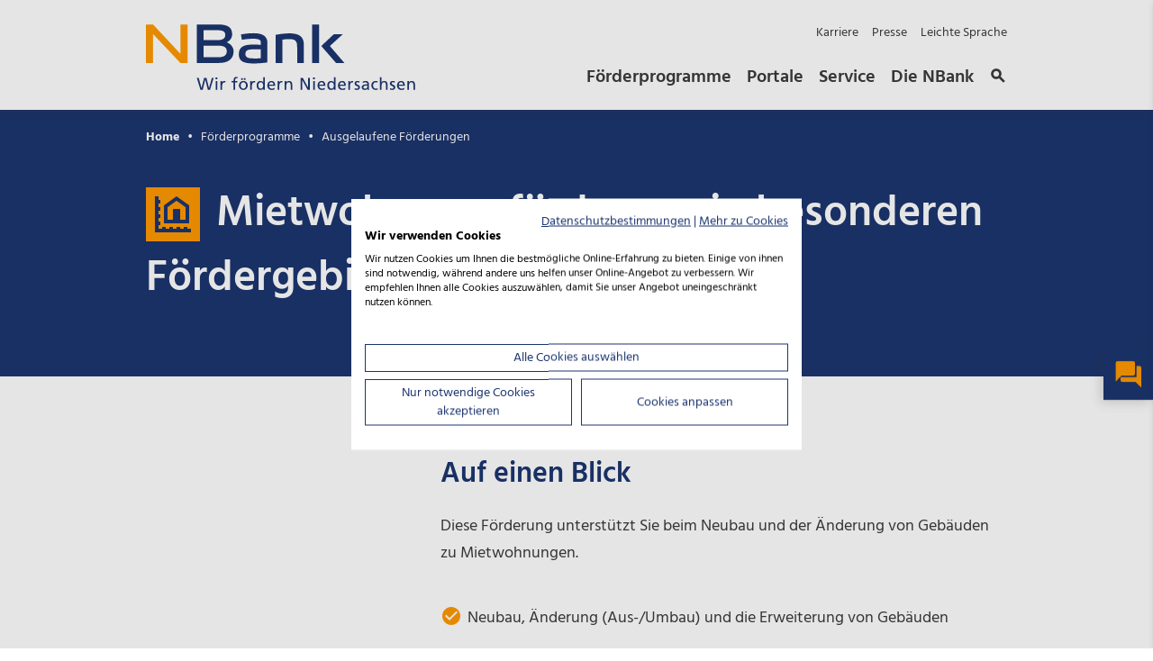

--- FILE ---
content_type: text/html; charset=utf-8
request_url: https://www.nbank.de/F%C3%B6rderprogramme/Aktuelle-F%C3%B6rderprogramme/Mietwohnraumf%C3%B6rderung-in-besonderen-F%C3%B6rdergebieten.html
body_size: 10641
content:
<!DOCTYPE html> <html lang="de-DE" xmlns="http://www.w3.org/1999/xhtml" xml:lang="de-DE"> <head> <meta charset="utf-8"> <meta name="viewport" content="width=device-width,minimum-scale=1,initial-scale=1"> <meta name="msapplication-TileColor" content="#2d89ef"> <meta name="theme-color" content="#ffffff"> <meta name="language" content="DE" /> <link rel="canonical" href="https://www.nbank.de" > <link rel="alternate" href="https://www.nbank.de" hreflang="de-DE" > <link rel="apple-touch-icon" sizes="180x180" href="/apple-touch-icon.png"> <link rel="icon" type="image/png" sizes="32x32" href="/favicon-32x32.png"> <link rel="icon" type="image/png" sizes="16x16" href="/favicon-16x16.png"> <link rel="manifest" href="/site.webmanifest"> <link rel="mask-icon" href="/safari-pinned-tab.svg" color="#5bbad5">  <title>NBank - Mietwohnraumförderung in besonderen Fördergebieten (ausgelaufen)</title> <meta name="title" content="Mietwohnraumförderung in besonderen Fördergebieten (ausgelaufen)" />   <meta name="description" content="Diese Förderung unterstützt Sie beim Neubau und der Änderung von Gebäuden zu Mietwohnungen." />   <meta name="keywords" content="Diese Förderung unterstützt Sie beim Neubau und der Änderung von Gebäuden zu Mietwohnungen." />   <meta name="robots" content="index,follow" />  <meta name="geo.region" content="DE-NI" /> <meta name="geo.placename" content="Hannover" /> <meta name="geo.position" content="52.399005442788614;9.769357490475524" />  <meta name="category.one" content='Förderprogramme' /> <meta name="category.two" content='["Ausgelaufene Förderprogramme"]'/> <meta name="category.three" content='["Schaffung von Wohnraum"]'/>    <meta property="og:title" content="Mietwohnraumförderung in besonderen Fördergebieten (ausgelaufen)" /> <meta property="og:description" content="Diese Förderung unterstützt Sie beim Neubau und der Änderung von Gebäuden zu Mietwohnungen." /> <meta property="og:locale" content="de_DE" />  <meta property="og:type" content="website" />  <meta property="og:url" content="https://nbank.de/Förderprogramme/Aktuelle-Förderprogramme/Mietwohnraumförderung-in-besonderen-Fördergebieten.html" />  <meta property="og:image" content="https://nbank.de/medien/nb-administration/beispielbilder/placeholder-16-9-2_social_media.jpg" /> <meta property="og:image:width" content="-1" /> <meta property="og:image:height" content="-1" /> <meta property="og:image:alt" content="" /> <meta property="og:image:secure_url" content="https://nbank.de/medien/nb-administration/beispielbilder/placeholder-16-9-2_social_media.jpg" /> <meta property="og:image:type" content="" />   <link rel="stylesheet" type="text/css" href="/assets/global/fonts.min.css" media="all"> <link rel="stylesheet" type="text/css" href="/assets/global/vendor.min.css"> <link rel="stylesheet" type="text/css" href="/assets/global/styles.min.css?v=1"> <script src="https://consent.cookiefirst.com/sites/nbank.de-83f45763-4299-43f2-bfb3-4dae55d92250/consent.js" async defer></script> <script src="https://www.youtube.com/iframe_api" data-cookiefirst-category="advertising" async defer></script> <!-- Copyright (c) 2000-2020 etracker GmbH. All rights reserved. --> <!-- This material may not be reproduced, displayed, modified or distributed --> <!-- without the express prior written permission of the copyright holder. --> <!-- etracker tracklet 5.0 --> <script> // var et_pagename = ""; // var et_areas = ""; // var et_tval = 0; // var et_tsale = 0; // var et_tonr = ""; // var et_basket = ""; </script> <script id="_etLoader" data-block-cookies="true" data-respect-dnt="true" data-secure-code="13blSE" src="//static.etracker.com/code/e.js" defer async></script> <!-- etracker tracklet 5.0 end --> <noscript> <link rel="stylesheet" type="text/css" href="/assets/global/styles-noscript.min.css"> </noscript> <meta name="msvalidate.01" content="1E67BB132C3E20651A036D1C716EB356" /> </head> <body data-search=""> <header class="navigation-head"> <div class="grid-container"> <div class="grid-row"> <div class="cell-4 md-9 navigation-head--logo"> <a href="/" aria-label="Zurück zur Startseite"><img src="/assets/logos/nbank-logo-primary-pos.svg" alt="NBank Logo" decoding="async"/></a> <a href="#nav-link-anchor" class="navigation-skip grid-row cell-8 hide-md" role="button" aria-label="Shortcuts überspringen"> Navigation überspringen  <small>Springen Sie sofort zum Anfang der Seite (Für Keyboard-Nutzer)</small>  </a> </div> <div class="cell-8 md-12 hide-md navigation-head--nav-container"> <nav class="navigation-head--shortcuts" aria-label="Shortcuts"> <ul>   <li> <a href="/Über-die-NBank/Karriere/">Karriere</a> </li>    <li> <a href="/Service/Presse/">Presse</a> </li>    <li> <a href="/Über-die-NBank/Leichte-Sprache.html">Leichte Sprache</a> </li>    </ul>  </nav> <nav class="navigation-head--navigation" aria-label="Hauptnavigation"> <ul>     <li> <label for="nbank-navigation-fullscreen" data-nav-id="foerderprogramme">Förderprogramme</label> </li>       <li> <label for="nbank-navigation-fullscreen" data-nav-id="portale">Portale</label> </li>       <li> <label for="nbank-navigation-fullscreen" data-nav-id="service">Service</label> </li>       <li> <label for="nbank-navigation-fullscreen" data-nav-id="ueber_die_nbank">Die NBank</label> </li>     <li><label for=navigation-search-modal><span class="icon-search"></span></label></li>  </ul> </nav> </div>  <div class="cell-1 burger-search-icon show-md"> <label for=navigation-search-modal role="button" title="Öffne Suche" aria-label="Öffne Suche"><span class="icon-search"></span></label> </div>  <div class="cell-2 navigation-head--burger show-md"> <label for="nbank-navigation-fullscreen" role="button" class="iconbox icon-menu" title="Öffne Navigation" aria-label="Öffne Navigation"></label> </div> </div> </div> <span id="nav-link-anchor" style="font-size: 0;"></span> </header>  <!-- MODAL SEARCH /start --> <div class="modal-search"> <input id="navigation-search-modal" class="modal--check" type="checkbox" data-body-no-scroll> <div class="modal-search--container"> <label class="modal-search--backdrop" for="navigation-search-modal"></label> <div class="grid-container"> <div class="grid-row"> <div class="cell-12 md-12 offset-md-0"> <div class="searchbox grid-container"> <label for="navigation-search-modal" class="icon-close" title="Hinweis schließen" aria-label="Hinweis schließen" role="button"></label> <div class="grid-row"> <div class="cell-10 offset-1 lg-10 offset-lg-1 md-12 offset-md-0"> <div class="search-box" > <label for="opensearch-query" id="search-label">Suchbegriff eingeben</label> <input type="text" id="opensearch-query" name="query" placeholder="Suchbegriff eingeben" data-search-url="/Service/Suche/"/> <div id="reset-search" class="close-icon-box hidden"> <span class="icon-close" title="Sucheingabe löschen" aria-label="Sucheingabe löschen" role="button"></span> </div> <div id="go-to-search" class="icon-box"> <span class="icon-search" title="Nach Begriff suchen" aria-label="Nach Begriff suchen" role="button"></span> </div> <div id="opensearch-modal-dropdown" class="opensearch-dropdown-content"></div> </div> </div> </div>  <div id="schnellzugriff" class="grid-row"> <div class="cell-10 offset-1 lg-10 offset-lg-1 md-12 offset-md-0"> <div class="caption">Schnellzugriff</div> <ul class="quick-links">  <li><a class="quick-link" target="_self" href=" https://www.nbank.de/Portale/Kundenportal/">NBank Kundenportal</a></li>  <li><a class="quick-link" target="_self" href="/Förderprogramme/Aktuelle-Förderprogramme/Aufstiegs-BAföG.html">Aufstiegs-BAföG </a></li>  <li><a class="quick-link" target="_self" href="/Förderprogramme/Fokusthemen/Wohnraumförderung/">Wohnraumförderung</a></li>  <li><a class="quick-link" target="_self" href="/Förderprogramme/Ausgelaufene-Förderungen/Digitalbonus.Niedersachsen-innovativ-(ausgelaufen).html">Digitalbonus.Niedersachsen - innovativ</a></li>  <li><a class="quick-link" target="_self" href="/Förderprogramme/Aktuelle-Förderprogramme/Meisterprämie-im-Handwerk.html">Meisterprämie im Handwerk</a></li>  <li><a class="quick-link" target="_self" href="/Förderprogramme/Aktuelle-Förderprogramme/NBank-Investkredit-(NIK).html">NBank Investkredit</a></li>  </ul> </div> </div>  <div id="result-container" class="results grid-row hidden"> <div class="left"> <div class="result-box"> <div class="topline"> <a href="#" class="category-link" data-category-id="Förderprogramme"> <span class="iconbox icon-explore" aria-hidden="true"></span> <span class="caption">Förderprogramme</span> </a> </div> <div id="result-foerderprogramme"> </div> </div> <div class="result-box"> <div class="topline"> <a href="#" class="category-link" data-category-id="Newsroom" data-category2-id="Aktuelles"> <span class="iconbox icon-info" aria-hidden="true"></span> <span class="caption">Aktuelles</span> </a> </div> <div id="result-aktuelles"> </div> </div> </div> <div class="right"> <div class="result-box"> <div class="topline"> <span class="iconbox icon-help" aria-hidden="true"></span> <span class="caption">Suchvorschläge</span> </div> <div id="result-vorschlaege"> </div> </div> </div> </div> </div> </div> </div> </div> </div> </div> <!-- MODAL SEARCH /end -->   <!-- HERO /start --> <section class="hero-breadcrumb">    <article class="content grid-container">   <div class="grid-row"> <div class="cell"> <!-- BREADCRUMB /start --> <nav aria-label="Breadcrumb" class="breadcrumb">  <small> <a href="/" >Home</a> </small>  <small> <a href="/Förderprogramme/Übersicht/" >Förderprogramme</a> </small>  <small> <a href="/Förderprogramme/Ausgelaufene-Förderungen/" aria-current="page">Ausgelaufene Förderungen</a> </small>  </nav> <!-- BREADCRUMB /end --> </div> </div> <div class="grid-row foerder-row">  <div class="cell"> <h1><span class="icon iconbox icon-fp_schaffung-wohnraum" aria-hidden="true"></span>Mietwohnraumförderung in besonderen Fördergebieten (ausgelaufen)</h1> </div>  </div>   </article> </section> <!-- HERO /end -->  <main >            <section class="layout-section two-column "> <div class="grid-container"> <div class="grid-row">  <div class="cell-3 lg-4 sm-12"> <!-- JUMP-NAV /start --> <nav class="jump-nav jumpnav-hidden" aria-label="Sprungmarken-Navigation"> <h2 class="caption">Inhalt</h2>   </nav> <!-- JUMP-NAV /end --> </div> <div class="cell-8 offset-1 offset-lg-0 sm-12"> <div class="grid-row jump-content">  <div class="cell"> <section class="layout-section "> <div class="grid-container"> <div class="grid-row"> <div class="cell"> <!-- FOERDERPROGRAMM - AUF EINEN BLICK /start --> <section class="foerderprogramm-auf-einen-blick">  <h2>Auf einen Blick</h2>  <p>Diese Förderung unterstützt Sie beim Neubau und der Änderung von Gebäuden zu Mietwohnungen.</p><p><ul><li>Neubau, Änderung (Aus-/Umbau) und die Erweiterung von Gebäuden</li><li>Zunächst zinslose Darlehen</li><li>Tilgungsnachlass von 30% für Berechtigte mit geringem Einkommen</li><li>Zusätzlicher Zuschuss für barrierefrei nutzbare Wohnungen</li><li>Anträge müssen bis zum 31.12.2022 gestellt sein</li></ul></p>  </section> <!-- FOERDERPROGRAMM - AUF EINEN BLICK /end --> </div> </div> </div> </section>  </div>  <div class="cell"> <section class="layout-section "> <div class="grid-container"> <div class="grid-row"> <div class="cell"> <!-- FOERDERPROGRAMM - WAS WIR FOERDERN /start --> <section class="foerderprogramm-was-wir-foerdern">  <h2>Was fördern wir</h2>  <div class="foerderprogramm-was-wir-foerdern--intro">  </div> <div class="foerderprogramm-was-wir-foerdern--section"> <div class="foerderprogramm-was-wir-foerdern--headline"> <div class="icon-positive" aria-hidden="true"></div> <p class="section-headline">Das fördern wir</p> </div> <p><ul><li>allgemeiner Mietwohnraum</li><li>Mietwohnraum für ältere Menschen und Menschen mit Behinderungen</li></ul></p> </div>  </section> <!-- FOERDERPROGRAMM - WAS WIR FOERDERN /end --> </div> </div> </div> </section> </div>  <div class="cell"> <section class="layout-section "> <div class="grid-container"> <div class="grid-row"> <div class="cell"> <section class="intro"> <div class="grid-row"> <div class="cell-12">  <h2>Wen fördern wir</h2>  <p>Investierende können natürliche und juristische Personen des öffentlichen und privaten Rechts sowie Personengesellschaften sein. Dazu gehören auch Genossenschaften und Baugemeinschaften.</p> </div> </div> </section> </div> </div> </div> </section>  </div>  <div class="cell"> <section class="layout-section "> <div class="grid-container"> <div class="grid-row"> <div class="cell"> <section class="intro"> <div class="grid-row"> <div class="cell-12">  <h2>Unsere Förderleistungen</h2>  <p>Unsere Bedingungen:</p><p><ul><li><strong>Berechtigte nach § 3 Abs. 2 NWoFG (geringe Einkommen):</strong><br>... <strong>Darlehen</strong> bis zu 75 % der Gesamtkosten; im begründeten Einzelfall bis zu 85% <strong>mit Tilgungsnachlass</strong> von 30% des Darlehensursprungsbetrages; davon zwei Drittel nach Bezugsfertigkeit oder nach Abschluss der baulichen Maßnahmen und ein Drittel nach Ablauf des 20. Jahres.</li><li><strong>Berechtigte nach § 5 Abs. 2 Nr. 2 bzw. Nr. 3 DVO-NWoFG (mittlere Einkommen):</strong><br>... Darlehen bis zu 75% der Gesamtkosten; im begründeten Einzelfall bis zu 85%.</li><li>Für die Bemessung des Darlehens wird ein Betrag von 5.550 Euro Gesamtkosten m2 Wohnfläche zugrunde gelegt.</li><li><strong>Zusätzlicher Zuschuss in Höhe von 5.000 Euro für jede barrierefrei nutzbare Wohnung gemäß DIN 18040-2.</strong></li></ul></p> </div> </div> </section> </div> </div> </div> </section>  </div>  <div class="cell"> <section class="layout-section " id="solaeftderantrag" > <div class="grid-container"> <div class="grid-row"> <div class="cell"> <!-- EXPAND /start --> <div class="expands expands-numbered">  <div class="expands--headline"> <h2>So läuft der Antrag</h2> </div>   <div class="expands--text"> <p>Eine Antragstellung ist in diesem Förderprogramm nicht mehr möglich.</p> </div>   </div> <!-- EXPAND /end --> </div> </div> </div> </section> </div>  <div class="cell"> <section class="layout-section "> <div class="grid-container"> <div class="grid-row"> <div class="cell"> <section class="intro"> <div class="grid-row"> <div class="cell-12">  <h2>Gut zu wissen</h2>  <p><strong>NBank Wohnungsmarktbeobachtung (WOM)</strong><br>Wir bieten aufeinander abgestimmte Dienstleistungen zur Marktbeobachtung und beraten Sie zu allen Fragen zu den niedersächsischen Wohnungmärkten.<br><a href="/Förderprogramme/Fokusthemen/Wohnungsmarktbeobachtung/" target="_blank">Zur Wohnungsmarktbeobachtung</a></p> </div> </div> </section> </div> </div> </div> </section>  </div>  <div class="cell">      <section class="layout-section "> <div class="grid-container"> <div class="grid-row"> <div class="cell">  <!-- TEASER DOWNLOADS /start --> <div class="teaser teaserdownloads" data-fp-id="nbank-unique-element-236910">  <div class="grid-row"> <div class="cell-12 teaser--heading">  <h2>Downloads</h2>  </div>  <div class="cell teaser--heading"><p><strong>Unsere Formulare werden in Ihrem Browser nicht angezeigt?</strong></p><p>Klicken Sie mit der rechten Maustaste auf das gewünschte Dokument, wählen Sie „Ziel speichern unter…“ bzw. &#34;Link speichern unter...&#34; und speichern Sie das Dokument auf Ihrem PC. Anschließend öffnen Sie das Dokument direkt (über rechte Maustaste „öffnen mit“) von dem Speicherort auf Ihrem PC mit dem aktuellen Adobe Acrobat Reader.</p><p><a href="https://get.adobe.com/de/reader/otherversions/" target="_blank">Adobe Acrobat Reader</a></p></div>  <div class="cell-12 sm-12 md-12 teaser--heading foerderprogramm-download noscript-hide hide" data-id="nbank-unique-element-236910"> <div class="grid-row">  <div class="cell-6">  <div class="searchbox">  <label for="foerderdownloadsearch" > <span class="icon-search" aria-hidden="true"></span>  </label>  <input id="foerderdownloadsearch" type="text" name="" placeholder="Suchbegriff" data-message-onchange="suchergebnis-download-search-fp"> </div> </div>  <div class="cell-6">  <select name="topic" data-message="suchergebnis-download-select-fp" data-aria="- Downloads filtern -"> <option value="">- Downloads filtern -</option>  </select> </div>  </div> </div> </div>  <div class="teaser--content-grid"> <div class="grid-row"> <div class="cell" id="nbank-unique-element-236910" data-empty-message="Es wurden leider keine Downloads gefunden.">   <div class="download-list-item" data-category="produktinformationen;programminformation_1;"> <a href="/medien/nb-media/Downloads/Programminformation/Produktinformationen/Mietwohnraumförderung-in-besonderen-Fördergebieten.pdf" title="Herunterladen" target="_blank" aria-label="Download Programminformation | Produktinformationen"> <div class="caption topline">Programminformation | Produktinformationen</div> <div class="label">Mietwohnraumförderung in besonderen Fördergebieten</div> <span class="icon icon-download" aria-hidden="true"></span> <div class="caption subline"> <span>19.11.2024</span> <span>PDF | 200 KB</span> </div> </a> </div>    <div class="download-list-item" data-category="formulare_zur_antragstellung_1;"> <a href="/medien/nb-media/Downloads/Formulare-zur-Antragstellung/Baubeschreibung-Vordr.-1021.pdf" title="Herunterladen" target="_blank" aria-label="Download Formulare zur Antragstellung"> <div class="caption topline">Formulare zur Antragstellung</div> <div class="label">Baubeschreibung Vordr. 1021</div> <span class="icon icon-download" aria-hidden="true"></span> <div class="caption subline"> <span>20.01.2022</span> <span>PDF | 586 KB</span> </div> </a> </div>    <div class="download-list-item" data-category="formulare_zur_antragstellung_1;"> <a href="/medien/nb-media/Downloads/Formulare-zur-Antragstellung/Selbstauskunft-Mietwohnungsbau-Vordr.-3076.pdf" title="Herunterladen" target="_blank" aria-label="Download Formulare zur Antragstellung"> <div class="caption topline">Formulare zur Antragstellung</div> <div class="label">Selbstauskunft Mietwohnungsbau Vordr. 3076</div> <span class="icon icon-download" aria-hidden="true"></span> <div class="caption subline"> <span>02.12.2025</span> <span>PDF | 741 KB</span> </div> </a> </div>    <div class="download-list-item" data-category="formulare_zur_antragstellung_1;"> <a href="/medien/nb-media/Downloads/Formulare-zur-Antragstellung/Identitätsfeststellung-gemäß-Geldwäschegesetz-natürliche-Personen-Vordr.-1005.pdf" title="Herunterladen" target="_blank" aria-label="Download Formulare zur Antragstellung"> <div class="caption topline">Formulare zur Antragstellung</div> <div class="label">Identitätsfeststellung gemäß Geldwäschegesetz natürliche Personen Vordr. 1005</div> <span class="icon icon-download" aria-hidden="true"></span> <div class="caption subline"> <span>20.05.2025</span> <span>PDF | 717 KB</span> </div> </a> </div>    <div class="download-list-item" data-category="formulare_zur_antragstellung_1;"> <a href="/medien/nb-media/Downloads/Formulare-zur-Antragstellung/Identitätsfeststellung-gemäß-Geldwäschegesetz-juristische-Personen-Vordr.-1006.pdf" title="Herunterladen" target="_blank" aria-label="Download Formulare zur Antragstellung"> <div class="caption topline">Formulare zur Antragstellung</div> <div class="label">Identitätsfeststellung gemäß Geldwäschegesetz juristische Personen Vordr. 1006</div> <span class="icon icon-download" aria-hidden="true"></span> <div class="caption subline"> <span>20.05.2025</span> <span>PDF | 719 KB</span> </div> </a> </div>    <div class="download-list-item" data-category="formulare_verwendungsnachweis;"> <a href="/medien/nb-media/Downloads/Formulare-Verwendungsnachweis/Fertigstellungsanzeige-Vordr.-4005.pdf" title="Herunterladen" target="_blank" aria-label="Download Formulare Verwendungsnachweis"> <div class="caption topline">Formulare Verwendungsnachweis</div> <div class="label">Fertigstellungsanzeige Vordr. 4005</div> <span class="icon icon-download" aria-hidden="true"></span> <div class="caption subline"> <span>23.05.2024</span> <span>PDF | 1 MB</span> </div> </a> </div>    <div class="download-list-item" data-category="formulare_verwendungsnachweis;"> <a href="/medien/nb-media/Downloads/Formulare-Verwendungsnachweis/Verwendungsnachweis-Vordr.-4009.pdf" title="Herunterladen" target="_blank" aria-label="Download Formulare Verwendungsnachweis"> <div class="caption topline">Formulare Verwendungsnachweis</div> <div class="label">Verwendungsnachweis Vordr. 4009</div> <span class="icon icon-download" aria-hidden="true"></span> <div class="caption subline"> <span>20.01.2022</span> <span>PDF | 1 MB</span> </div> </a> </div>    <div class="download-list-item" data-category="datenschutz_1;rechtliche_grundlagen;"> <a href="/medien/nb-media/Downloads/Rechtliche-Grundlagen/Datenschutzhinweis.pdf" title="Herunterladen" target="_blank" aria-label="Download Rechtliche Grundlagen | Datenschutz"> <div class="caption topline">Rechtliche Grundlagen | Datenschutz</div> <div class="label">Datenschutzhinweis</div> <span class="icon icon-download" aria-hidden="true"></span> <div class="caption subline"> <span>19.02.2024</span> <span>PDF | 172 KB</span> </div> </a> </div>    <div class="download-list-item" data-category="formulare_zur_antragstellung_1;"> <a href="/medien/nb-media/Downloads/Formulare-zur-Antragstellung/Kosten-Finanzierungsaufteilung.xlsx" title="Herunterladen" target="_blank" aria-label="Download Formulare zur Antragstellung"> <div class="caption topline">Formulare zur Antragstellung</div> <div class="label">Kosten-Finanzierungsaufteilung</div> <span class="icon icon-download" aria-hidden="true"></span> <div class="caption subline"> <span>18.12.2025</span> <span>XLSX | 49 KB</span> </div> </a> </div>   </div> </div> </div>  </div> <!-- TEASER DOWNLOADS /end --> </div> </div> </div> </section>  </div>  <div class="cell">                                 <section class="layout-section "> <div class="grid-container"> <div class="grid-row"> <div class="cell"> <!-- TEASER /start --> <section class="teaser teaser-kontakt single-horizontal">     <div class="teaser--heading">  <h2>Ihr NBank-Kontakt zu dieser Förderung</h2>   </div>     <div class="teaser--content-grid"> <div class="grid-row">  <div class="cell">   <!-- CARD /start --> <div class="card " >  <div class="card--image"><!-- MEDIA CONTAINER /start --> <div class="media-container r3_2"> <div class="media" >  <img src="/medien/nb-media/kontakte/placeholder-clipart.jpg" alt="Förderberatung" decoding="async">  </div> </div> <!-- MEDIA CONTAINER /end --> </div>    <!-- content --> <div class="card--content">    <!-- title --> <h3>Förderberatung</h3>      <!-- links --> <ul class="card--links">  <li><a href="mailto:info@nbank.de" class="single-link" title="info@nbank.de">info@nbank.de</a></li>  <li><a href="tel:0511+30031-9333" class="single-link" title="0511 30031-9333">0511 30031-9333</a></li>  </ul>  </div>  </div> <!-- CARD /end -->  </div>  </div> </div>         </section> <!-- TEASER /end --> </div> </div> </div> </section>     </div>  <div class="cell">  </div>  </div> </div>  </div> </div> </section>     </main>    <aside >                 <section class="layout-section layout-section aggregated--content teaser-search-based hide" id="nbank-unique-element-236911" data-type="foerderpanorama" data-result-size="6" data-url="/data/foerderpanorama.json?t&#x3D;1769256028796" data-detail-url="" data-audience="Unternehmen;Privatpersonen;Öffentliche Einrichtungen" data-category="Schaffung von Wohnraum" data-product="Darlehen" data-keywords="" data-require-audience-match="" data-criteria-requireall="" data-criteria-keywords=""> <div class="grid-container"> <div class="grid-row"> <div class="cell">  <section class="teaser teaser-foerderpanorama"> <div class="teaser--heading"> <h2>NBank Förderpanorama</h2> </div>  </section>  <div class="hidden templates"> <div class="teaser--content-grid" data-type="templates--content-grid"> <div class="grid-row" data-type="templates--content-grid--result-list"></div> </div> <div class="card-swiper-disabled" data-type="templates--slider"> <div class="nbank-swiper-container"> <div class="swiper-wrapper" data-type="templates--slider--result-list"></div> </div> </div> </div>  </div> </div> </div> </section>                 <section class="layout-section layout-section aggregated--content teaser-search-based hide" id="nbank-unique-element-236912" data-type="aktuelles" data-result-size="6" data-url="/data/aktuelles.json?t&#x3D;1769256028796" data-detail-url="" data-audience="Unternehmen;Privatpersonen;Öffentliche Einrichtungen" data-category="Schaffung von Wohnraum" data-product="Darlehen" data-keywords="" data-require-audience-match="" data-criteria-requireall="" data-criteria-keywords=""> <div class="grid-container"> <div class="grid-row"> <div class="cell">  <section class="teaser teaser-aktuelles"> <div class="teaser--heading"> <h2>Aktuelles</h2> </div>  </section>  <div class="hidden templates"> <div class="teaser--content-grid" data-type="templates--content-grid"> <div class="grid-row" data-type="templates--content-grid--result-list"></div> </div> <div class="card-swiper-disabled" data-type="templates--slider"> <div class="nbank-swiper-container"> <div class="swiper-wrapper" data-type="templates--slider--result-list"></div> </div> </div> </div>  </div> </div> </div> </section>                 <section class="layout-section layout-section aggregated--content teaser-search-based hide" id="nbank-unique-element-236913" data-type="presse" data-result-size="6" data-url="/data/presse.json?t&#x3D;1769256028796" data-detail-url="" data-audience="Unternehmen;Privatpersonen;Öffentliche Einrichtungen" data-category="Schaffung von Wohnraum" data-product="Darlehen" data-keywords="" data-require-audience-match="" data-criteria-requireall="" data-criteria-keywords=""> <div class="grid-container"> <div class="grid-row"> <div class="cell">  <section class="teaser teaser-pressemeldungen"> <div class="teaser--heading"> <h2>Pressemeldungen</h2> </div>  </section>  <div class="hidden templates"> <div class="teaser--content-grid" data-type="templates--content-grid"> <div class="grid-row" data-type="templates--content-grid--result-list"></div> </div> <div class="card-swiper-disabled" data-type="templates--slider"> <div class="nbank-swiper-container"> <div class="swiper-wrapper" data-type="templates--slider--result-list"></div> </div> </div> </div>  </div> </div> </div> </section>                   <section class="layout-section layout-section aggregated--content teaser-search-based hide" id="nbank-unique-element-236914" data-type="fokusthemen" data-result-size="6" data-url="/data/fokusthemen.json" data-detail-url="" data-audience="Unternehmen;Privatpersonen;Öffentliche Einrichtungen" data-category="Schaffung von Wohnraum" data-product="Darlehen" data-keywords="" data-require-audience-match="" data-criteria-requireall="" data-criteria-keywords=""> <div class="grid-container"> <div class="grid-row"> <div class="cell">  <section class="teaser teaser-fokusthemen"> <div class="teaser--heading"> <h2>Fokusthemen aus der Kategorie Schaffung von Wohnraum</h2> </div>  </section>  <div class="hidden templates"> <div class="teaser--content-grid" data-type="templates--content-grid"> <div class="grid-row" data-type="templates--content-grid--result-list"></div> </div> <div class="card-swiper-disabled" data-type="templates--slider"> <div class="nbank-swiper-container"> <div class="swiper-wrapper" data-type="templates--slider--result-list"></div> </div> </div> </div>  </div> </div> </div> </section>                 <section class="layout-section layout-section aggregated--content teaser-search-based hide" id="nbank-unique-element-236915" data-type="foerderprogramme" data-result-size="6" data-url="/data/foerderprogramme.json?t&#x3D;1769256028796" data-detail-url="" data-audience="Unternehmen;Privatpersonen;Öffentliche Einrichtungen" data-category="Schaffung von Wohnraum" data-product="Darlehen" data-keywords="" data-require-audience-match="true" data-criteria-requireall="" data-criteria-keywords=""> <div class="grid-container"> <div class="grid-row"> <div class="cell">  <section class="teaser teaser-foerderprogramme"> <div class="teaser--heading"> <h2>Förderprogramme aus der Kategorie Schaffung von Wohnraum</h2> </div>  </section>  <div class="hidden templates"> <div class="teaser--content-grid" data-type="templates--content-grid"> <div class="grid-row" data-type="templates--content-grid--result-list"></div> </div> <div class="card-swiper-disabled" data-type="templates--slider"> <div class="nbank-swiper-container"> <div class="swiper-wrapper" data-type="templates--slider--result-list"></div> </div> </div> </div>  </div> </div> </div> </section>      </aside>   <section class="kontaktflag">  <input type="checkbox" id="kontaktflagAllgemein--toggle" class="kontaktflag--toggle" data-body-no-scroll>  <div class="kontaktflag--container" id="kontaktflagAllgemein">  <label class="kontaktflag--backdrop" for="kontaktflagAllgemein--toggle"></label>  <div class="kontaktflag--content">  <label class="icon-close" for="kontaktflagAllgemein--toggle" title="Schließe Box Kontaktinformation" aria-label="Schließe Box Kontaktinformation" role="button"></label>   <h2>Wir sind für Sie da</h2>    <div class="kontaktflag--sub-personalisiert"> <ul class="contact-list">  <li class="contact"> <div class="media-container r3_2"> <div class="media">   <picture>  <source srcset="/medien/nb-media/kontakte/placeholder-clipart_1_1.jpg" media="(min-width: 1025px)">   <source srcset="/medien/nb-media/kontakte/placeholder-clipart_1_1.jpg" media="(min-width: 769px)">  <img src="/medien/nb-media/kontakte/placeholder-clipart_1_1.jpg" alt="portrait" decoding="async"> </picture>  </div> </div> <div class="content"> <h3>Förderberatung</h3> <div class="subline"></div>  <ul class="link-list">   <li><!-- SINGLE LINK /start --> <a href="mailto:info@nbank.de" class="single-link" target="_self">info@nbank.de</a> <!-- SINGLE LINK /end --></li>    <li><!-- SINGLE LINK /start --> <a href="tel:0511 30031-9333" class="single-link" target="_self">0511 30031-9333</a> <!-- SINGLE LINK /end --></li>     </ul>  </div> </li>  </ul> </div>    <div class="register">  <div class="register-title"><p>Folgen Sie uns:</p></div>   <!-- SOCIAL-ICONS /start --> <ul class="social-icons">   <li> <a class="social-icon" href="https://www.xing.com/pages/nbank" target="_blank" aria-label="Folgen Sie uns auf Xing"> <span class="iconbox icon-xing" title="Folgen Sie uns auf Xing" aria-hidden="true"></span> <span class="visuallyhidden">Folgen Sie uns auf Xing</span> </a> </li>    <li> <a class="social-icon" href="https://www.linkedin.com/company/investitions-und-f%C3%B6rderbank-niedersachsen%E2%80%93nbank/" target="_blank" aria-label="Folgen Sie uns auf LinkedIn"> <span class="iconbox icon-linkedin" title="Folgen Sie uns auf LinkedIn" aria-hidden="true"></span> <span class="visuallyhidden">Folgen Sie uns auf LinkedIn</span> </a> </li>    <li> <a class="social-icon" href="https://www.youtube.com/channel/UCjDTwU-bhXUaumyb-84FcIQ" target="_blank" aria-label="Folgen Sie uns auf YouTube"> <span class="iconbox icon-youtube" title="Folgen Sie uns auf YouTube" aria-hidden="true"></span> <span class="visuallyhidden">Folgen Sie uns auf YouTube</span> </a> </li>    <li> <a class="social-icon" href="https://www.kununu.com/de/investitions-und-foerderbank-niedersachsen-nbank" target="_blank" aria-label="Folgen Sie uns auf Kununu"> <span class="iconbox icon-kununu" title="Folgen Sie uns auf Kununu" aria-hidden="true"></span> <span class="visuallyhidden">Folgen Sie uns auf Kununu</span> </a> </li>   </ul> <!-- SOCIAL-ICONS /end -->  </div>  </div> </div> </section><!-- FLY-OUTS /start --> <div id="fly-outs" class="fly-outs"> <!-- fly-outs buttons --> <div class="fly-outs--buttons">  <label class="fly-outs--contact icon icon-contact" for="kontaktflagAllgemein--toggle" title="Öffnet den Kontakt" aria-label="Öffnet den Kontakt" role="button"></label>  <label id="fly-outs--foerderfinder" class="fly-outs--foerderfinder" for="nbank-foerderfinder-overlay" title="Öffnet den Förderfinder" aria-label="Öffnet den Förderfinder" role="button"> Förderfinder <span class="icon icon-explore" aria-hidden="true"/> </label> </div> </div> <!-- FLY-OUTS /end --><!-- NAVIGATION FULLSCREEN /start --> <!-- MODAL FULLSCREEN /start --> <div class="modal-fullscreen"> <input id="nbank-navigation-fullscreen" class="modal--check" type="checkbox" data-body-no-scroll> <div class="modal-fullscreen--container"> <!-- modal fullscreen header --> <header class="modal-fullscreen--header"> <div class="grid-container"> <div class="grid-row"> <div class="cell-6 sm-9 navigation-head--logo"> <a href="/" aria-label="Zurück zur Startseite"><img src="/assets/logos/nbank-logo-primary-pos.svg" alt="NBank Logo" decoding="async"/></a> </div> <div class="cell-6 sm-3 close-modal"> <span>Menü schließen</span> <label for="nbank-navigation-fullscreen" class="icon-close iconbox" title="Menü schließen" aria-label="Menü schließen" role="button"></label> </div> </div> </div> </header> <!-- modal fullscreen content --> <div class="modal-fullscreen--content"> <!-- navigation-fullscreen container /start --> <nav class="navigation-fullscreen" aria-label="Hauptnavigation"> <div class="navigation-fullscreen--background"> <div class="grid-container"> <div class="grid-row"> <div class="cell"> <div class="background-inner"></div> </div> </div> </div> </div> <div class="navigation-fullscreen--content"> <div class="grid-container"> <div class="grid-row"> <div class="cell"> <div class="nav-menu"> <div class="nav-heading"> <a href="/">Startseite</a> </div> <input type="radio" id="startseite" name="nav-main" class="nav-back" checked="checked" /> <label for="startseite" class="nav-back"> Zurück </label> <ul>    <li class="nav-item" > <label for="foerderprogramme">Förderprogramme</label> <input type="radio" id="foerderprogramme" name="nav-main"> <div class="sub-nav"> <div class="nav-heading">Förderprogramme</div> <ul class="sub-nav-group">    <li><a href="/Förderprogramme/Übersicht/">Übersicht</a></li>      <li><a href="/Förderprogramme/Aktuelle-Förderprogramme/">Aktuelle Förderprogramme</a></li>      <li><a href="/Förderprogramme/Ausgelaufene-Förderungen/">Ausgelaufene Förderungen</a></li>      <li><a href="/Förderprogramme/Beratung-Dienstleistungen/">Beratung &amp; Dienstleistungen</a></li>       <li><a href="/Förderprogramme/Förderpanorama/">Förderpanorama</a></li>        <li class="nav-item">  <label for="nbank-unique-element-236916">Fokusthemen</label> <input class="sub-checkbox" type="radio" id="nbank-unique-element-236916" name="nav-sub-foerderprogramme"> <div class="sub-nav"> <div class="nav-heading">Fokusthemen</div> <ul class="sub-nav-group">   <li><a href="/Förderprogramme/Fokusthemen/Innovation/">Innovation</a></li>    <li><a href="/Förderprogramme/Fokusthemen/Inklusion/">Inklusion</a></li>    <li><a href="/Förderprogramme/Fokusthemen/Internationalisierung/">Internationalisierung</a></li>    <li><a href="/Förderprogramme/Fokusthemen/Kommunalberatung.html">Kommunalberatung</a></li>    <li><a href="/Förderprogramme/Fokusthemen/Nachhaltigkeit-Klimaschutz/">Nachhaltigkeit &amp; Klimaschutz</a></li>    <li><a href="/Förderprogramme/Fokusthemen/Start-up-Förderung/">Start-up Förderung</a></li>    <li><a href="/Förderprogramme/Fokusthemen/Wohnungsmarktbeobachtung/">Wohnungsmarktbeobachtung</a></li>    <li><a href="/Förderprogramme/Fokusthemen/Wohnraumförderung/">Wohnraumförderung</a></li>   </ul> </div> </li>       <li><a href="/Förderprogramme/Kundendatenaktualisierung.html">Kundendatenaktualisierung</a></li>       <li class="nav-item">  <label for="nbank-unique-element-236917">Corona</label> <input class="sub-checkbox" type="radio" id="nbank-unique-element-236917" name="nav-sub-foerderprogramme"> <div class="sub-nav"> <div class="nav-heading">Corona</div> <ul class="sub-nav-group">   <li><a href="/Corona/Übersicht-zu-den-niedersächsischen-Corona-Sonderprogrammen/">Übersicht Corona-Sonderprogramme</a></li>    <li><a href="/Corona/Corona-Soforthilfen-Wichtiger-Hinweis-zur-eventuellen-Rückzahlungspflicht-(Überkompensation)-und-Datenerhebung-im-Rahmen-der-Mi/">Corona-Soforthilfen: Rückmelde- und Rückzahlungsverfahren</a></li>    <li><a href="/Förderprogramme/Corona/Corona-Überbrückungshilfen/">Corona-Überbrückungshilfen</a></li>   </ul> </div> </li>     </ul> </div> </li>      <li class="nav-item" > <label for="portale">Portale</label> <input type="radio" id="portale" name="nav-main"> <div class="sub-nav"> <div class="nav-heading">Portale</div> <ul class="sub-nav-group">    <li><a href="/Portale/Kundenportal/">Kundenportal</a></li>      <li><a href="/Portale/Partnerportal/">Partnerportal</a></li>      <li><a href="/Portale/Investorenportal/">Start-up Investorenportal</a></li>      <li><a href="https://www.nbank.de/Corona/Corona-Soforthilfen-Wichtiger-Hinweis-zur-eventuellen-R%C3%BCckzahlungspflicht-(%C3%9Cberkompensation)-und-Datenerhebung-im-Rahmen-der-Mi/">Rückmeldeverfahren</a></li>    </ul> </div> </li>      <li class="nav-item" > <label for="service">Service</label> <input type="radio" id="service" name="nav-main"> <div class="sub-nav"> <div class="nav-heading">Service</div> <ul class="sub-nav-group">    <li><a href="/Service/Übersicht/">Übersicht</a></li>       <li><a href="/Service/Presse/">Presse</a></li>        <li><a href="/Service/Aktuelles/">Aktuelles</a></li>       <li><a href="/Service/Termine/">Termine</a></li>      <li><a href="/Service/Beratungssstellen/">Standorte &amp; Beratungsstellen</a></li>      <li><a href="/Service/Newsletter/">Newsletter</a></li>      <li><a href="/Service/Lob-und-Beschwerde-Ihre-Meinung-zählt/">Lob und Beschwerde: Ihre Meinung zählt</a></li>      <li><a href="/Förderprogramme/Informations-und-Kommunikationspflichten.html">Informations- und Kommunikationspflichten</a></li>      <li><a href="/Service/Serviceversprechen/">Serviceversprechen</a></li>      <li><a href="/Service/Downloadcenter/">Downloadcenter</a></li>       <li><a href="/Service/Rechtliches/">Rechtliches</a></li>       <li><a href="/Service/Suche/">Suche</a></li>    </ul> </div> </li>      <li class="nav-item" > <label for="ueber_die_nbank">Die NBank</label> <input type="radio" id="ueber_die_nbank" name="nav-main"> <div class="sub-nav"> <div class="nav-heading">Die NBank</div> <ul class="sub-nav-group">    <li><a href="/Über-die-NBank/">Übersicht</a></li>      <li><a href="/Über-die-NBank/Unser-Auftrag/">Unser Auftrag</a></li>      <li><a href="/Über-die-NBank/Organe-Gremien/">Organe &amp; Gremien</a></li>       <li class="nav-item">  <label for="nbank-unique-element-236918">Karriere</label> <input class="sub-checkbox" type="radio" id="nbank-unique-element-236918" name="nav-sub-foerderprogramme"> <div class="sub-nav"> <div class="nav-heading">Karriere</div> <ul class="sub-nav-group">   <li><a href="/Über-die-NBank/Karriere/">Karriere bei der NBank</a></li>    <li><a href="/Über-die-NBank/Karriere/Schüler-und-Studierende/">Schüler und Studierende</a></li>    <li><a href="/Über-die-NBank/Karriere/Benefits/">Benefits</a></li>   </ul> </div> </li>        <li><a href="/Über-die-NBank/Zahlen-Fakten/">Zahlen &amp; Fakten</a></li>       <li><a href="/Über-die-NBank/Partner-Projekte/">Partnerschaften &amp; Projekte</a></li>      <li><a href="/Über-die-NBank/Ausschreibungen/">Ausschreibungen</a></li>    </ul> </div> </li>    </ul> </div>  <ul class="secondary-nav-menu">   <li><a href="/Über-die-NBank/Karriere/">Karriere</a></li>    <li><a href="/Service/Presse/">Presse</a></li>    <li><a href="/Über-die-NBank/Leichte-Sprache.html">Leichte Sprache</a></li>   </ul>  </div> </div> </div> </div> </nav> <!-- navigation container /end --> </div> </div> </div> <!-- MODAL FULLSCREEN /end --> <!-- NAVIGATION FULLSCREEN /end -->  <div class="sharebar"> <div class="grid-container"> <div class="grid-row"> <div class="cell-3 sm-12"> <p class="sharebar-text">Diesen Beitrag teilen:</p> </div> <div class="cell-9 sm-12">   <a class="social-icon" href="https://www.facebook.com/sharer/sharer.php?u=https%3A%2F%2Fnbank.de%2FF%C3%B6rderprogramme%2FAktuelle-F%C3%B6rderprogramme%2FMietwohnraumf%C3%B6rderung-in-besonderen-F%C3%B6rdergebieten.html" target="_blank" aria-label="Auf facebook teilen" title="Auf facebook teilen"> <img src="/medien/nb-administration/Icons/Social-media/share_logo_f.png" alt="Auf facebook teilen"> </a>     <a class="social-icon" href="https://twitter.com/intent/tweet?url=https%3A%2F%2Fnbank.de%2FF%C3%B6rderprogramme%2FAktuelle-F%C3%B6rderprogramme%2FMietwohnraumf%C3%B6rderung-in-besonderen-F%C3%B6rdergebieten.html&hashtags=%23nbank%20%23nbankf%C3%B6rdert&related=&text=Link%20Tipp%3A%20%22Mietwohnraumf%C3%B6rderung%20in%20besonderen%20F%C3%B6rdergebieten%20(ausgelaufen)%22" target="_blank" aria-label="Auf Twitter teilen" title="Auf Twitter teilen"> <img src="/medien/nb-administration/Icons/Social-media/share_logo_twitter.png" alt="Auf Twitter teilen">  </a>    <a class="social-icon social-icon-xing" href="https://www.xing.com/spi/shares/new?url=https%3A%2F%2Fnbank.de%2FF%C3%B6rderprogramme%2FAktuelle-F%C3%B6rderprogramme%2FMietwohnraumf%C3%B6rderung-in-besonderen-F%C3%B6rdergebieten.html" target="_blank" aria-label="Auf Xing teilen" title="Auf Xing teilen"> <img src="/medien/nb-administration/Icons/Social-media/share_logo_xing.png" alt="Auf Xing teilen"> </a>     <a class="social-icon" href="https://www.linkedin.com/sharing/share-offsite/?url=https%3A%2F%2Fnbank.de%2FF%C3%B6rderprogramme%2FAktuelle-F%C3%B6rderprogramme%2FMietwohnraumf%C3%B6rderung-in-besonderen-F%C3%B6rdergebieten.html" target="_blank" aria-label="Auf LinkedIn teilen" title="Auf LinkedIn teilen"> <img src="/medien/nb-administration/Icons/Social-media/share_logo_linkedin.png" alt="Auf LinkedIn teilen"> </a>     <a class="social-icon" href="whatsapp://send?text=Link%20Tipp%3A%20%22Mietwohnraumf%C3%B6rderung%20in%20besonderen%20F%C3%B6rdergebieten%20(ausgelaufen)%22https%3A%2F%2Fnbank.de%2FF%C3%B6rderprogramme%2FAktuelle-F%C3%B6rderprogramme%2FMietwohnraumf%C3%B6rderung-in-besonderen-F%C3%B6rdergebieten.html" target="_blank" aria-label="In WhatsApp teilen" title="In WhatsApp teilen"> <img src="/medien/nb-administration/Icons/Social-media/share_logo_whatsapp.png" alt="In WhatsApp teilen"> </a>     <a class="social-icon" href="mailto:?subject=Link%20Tipp%3A%20%22Mietwohnraumf%C3%B6rderung%20in%20besonderen%20F%C3%B6rdergebieten%20(ausgelaufen)%22&body=Diese%20F%C3%B6rderung%20unterst%C3%BCtzt%20Sie%20beim%20Neubau%20und%20der%20%C3%84nderung%20von%20Geb%C3%A4uden%20zu%20Mietwohnungen.%0A%0ADen%20ganzen%20Beitrag%20k%C3%B6nnen%20Sie%20auf%20der%20Webseite%20der%20NBank%20lesen%3A%0A%0Ahttps%3A%2F%2Fnbank.de%2FF%C3%B6rderprogramme%2FAktuelle-F%C3%B6rderprogramme%2FMietwohnraumf%C3%B6rderung-in-besonderen-F%C3%B6rdergebieten.html" target="_blank" aria-label="Per E-Mail teilen" title="Per E-Mail teilen"> <img src="/medien/nb-administration/Icons/Social-media/share_logo_mail.png" alt="Per E-Mail teilen"> </a>   </div> </div> </div> </div> <footer> <div class="footer-main"> <div class="grid-social"> <div class="grid-container"> <div class="grid-row">  <div class="cell-6 md-12 sm-12"> <div class="register" id="social-media-footer">  <div class="register-title"> <p>Folgen Sie uns:</p> </div>   <!-- SOCIAL-ICONS /start --> <ul class="social-icons">   <li> <a class="social-icon" href="https://www.xing.com/pages/nbank" target="_blank" aria-label="Folgen Sie uns auf Xing"> <span class="iconbox icon-xing" title="Folgen Sie uns auf Xing" aria-hidden="true"></span> <span class="visuallyhidden">Folgen Sie uns auf Xing</span> </a> </li>    <li> <a class="social-icon" href="https://www.linkedin.com/company/investitions-und-f%C3%B6rderbank-niedersachsen%E2%80%93nbank/" target="_blank" aria-label="Folgen Sie uns auf LinkedIn"> <span class="iconbox icon-linkedin" title="Folgen Sie uns auf LinkedIn" aria-hidden="true"></span> <span class="visuallyhidden">Folgen Sie uns auf LinkedIn</span> </a> </li>    <li> <a class="social-icon" href="https://www.youtube.com/channel/UCjDTwU-bhXUaumyb-84FcIQ" target="_blank" aria-label="Folgen Sie uns auf YouTube"> <span class="iconbox icon-youtube" title="Folgen Sie uns auf YouTube" aria-hidden="true"></span> <span class="visuallyhidden">Folgen Sie uns auf YouTube</span> </a> </li>    <li> <a class="social-icon" href="https://www.kununu.com/de/investitions-und-foerderbank-niedersachsen-nbank" target="_blank" aria-label="Folgen Sie uns auf Kununu"> <span class="iconbox icon-kununu" title="Folgen Sie uns auf Kununu" aria-hidden="true"></span> <span class="visuallyhidden">Folgen Sie uns auf Kununu</span> </a> </li>   </ul> <!-- SOCIAL-ICONS /end -->  </div> </div>  <div class="cell-6 md-12 sm-12">  <div class="register"> <div class="register-title">  <p>Immer auf dem Laufenden bleiben:</p>  </div> <div class="register-button"> <a href="/Service/Newsletter/" class="button" title="zum Newsletter anmelden">zum Newsletter anmelden</a> </div> <div class="register-print"> <a onclick="window.print();return false;" href="#" class="iconbox icon-print" title="Diese Seite drucken"><span class="iconbox-title">Diese Seite drucken</span></a> </div> </div>  </div> </div> </div> </div> <div class="grid-sitemap"> <div class="grid-container"> <div class="grid-row">  <div class="cell-2 md-6 sm-12">  <div class="site-map-caption">Service</div>   <ul>   <li><a href="/Service/Serviceversprechen/" title="Service­versprechen">Service­versprechen</a></li>    <li><a href="/Service/Downloadcenter/" title="Downloadcenter">Downloadcenter</a></li>    <li><a href="/Service/Lob-und-Beschwerde-Ihre-Meinung-zählt/" title="Lob und Beschwerde: Ihre Meinung zählt">Lob und Beschwerde: Ihre Meinung zählt</a></li>   </ul>  </div>  <div class="cell-2 md-6 sm-12">  <div class="site-map-caption">Die NBank </div>   <ul>   <li><a href="/Über-die-NBank/Ausschreibungen/" title="Ausschreibungen">Ausschreibungen</a></li>    <li><a href="/Über-die-NBank/Unser-Auftrag/" title="Unser Auftrag">Unser Auftrag</a></li>    <li><a href="/Über-die-NBank/Zahlen-Fakten/" title="Zahlen &amp; Fakten">Zahlen &amp; Fakten</a></li>    <li><a href="/Portale/Kundenportal/" title="Kundenportal">Kundenportal</a></li>    <li><a href="/Portale/Partnerportal/" title="Partnerportal">Partnerportal</a></li>    <li><a href="/Über-die-NBank/Treasury/" title="Treasury">Treasury</a></li>   </ul>  </div>  <div class="cell-3 md-12">  <div class="site-map-caption">Beteiligungen &amp; Projekte</div>  <div class="grid-row">  <div class="cell-12 md-6 sm-12">   <ul>   <li><a href="https://nfe.niedersachsen.de/startseite/" title="Niedersachsen für Europa">Niedersachsen für Europa</a></li>    <li><a href="http://nbank-capital.de" title="NBank Capital">NBank Capital</a></li>    <li><a href="https://www.nbank.de/%C3%9Cber-die-NBank/Partnerschaften-Projekte/Enterprise-Europe-Network-Niedersachsen.html" title="EEN Niedersachsen">EEN Niedersachsen</a></li>    <li><a href="https://innomatch.nds.de/home" title="innomatch - Matchmaking-Plattform">innomatch - Matchmaking-Plattform</a></li>   </ul>  </div>  </div> </div>  <div class="cell-5 md-12">  <div class="site-map-caption">Rechtliches</div>  <div class="grid-row">  <div class="cell-5 md-6 sm-12">   <ul>   <li><a href="/Förderprogramme/Informations-und-Kommunikationspflichten.html" title="Informations- und Kommunikations­pflichten">Informations- und Kommunikations­pflichten</a></li>    <li><a href="https://www.nbank.de/Service/Rechtliches/#vergaberecht" title="Vergaberecht">Vergaberecht</a></li>    <li><a href="https://www.nbank.de/Service/Rechtliches/#compliance" title="Compliance">Compliance</a></li>    <li><a href="https://www.nbank.de/Service/Rechtliches/#aussergerichtlichestreitschlichtung" title="Außergerichtliche Streitschlichtung">Außergerichtliche Streitschlichtung</a></li>   </ul>  </div>  <div class="cell-7 md-6 sm-12">   <ul>   <li><a href="https://www.nbank.de/Service/Rechtliches/Barrierefreiheit.html" title="Barrierefreiheit">Barrierefreiheit</a></li>    <li><a href="/Service/Rechtliches/Impressum.html" title="Impressum">Impressum</a></li>    <li><a href="/Service/Rechtliches/Datenschutz-Cookies.html" title="Datenschutz/Cookies">Datenschutz/Cookies</a></li>   </ul>  </div>  </div> </div>  </div> </div> </div> </div>  <div class="footer-partner"> <div class="grid-container">  <div class="grid-row">  <div class="cell"> <p>Die NBank ist die Investitions- und Förderbank des Landes Niedersachsen</p> </div>    <div class=" cell-4 sm-6 centering">  <a href="https://www.niedersachsen.de/startseite/" title="Niedersachsen Portal" target="_blank">  <img src="/medien/nb-media/Logos/NBank/Wappen_Niedersachsen.jpg" alt="Niedersachsen Logo" decoding="async">  </a>  </div>    <div class="offset-4 offset-sm-0 cell-4 sm-6 centering">  <a href="https://www.nbank.de/%C3%9Cber-die-NBank/Partnerschaften-Projekte/Enterprise-Europe-Network-Niedersachsen.html" title="Enterprise Europe Network Niedersachsen (EEN)" target="_blank">  <img src="/medien/nb-media/Logos/NBank/EU_EEN_2022.png" alt="Enterprise Europe Network Niedersachsen (EEN)" decoding="async">  </a>  </div>   </div>  </div> </div>   <div class="footer-copyright"> <div class="grid-container"> <div class="grid-row"> <div class="cell"> <p>&copy; NBank 2026</p> </div> </div> </div> </div>  </footer> <!-- FOERDERFINDER OVERLAY /start --> <div class="modal-fullscreen foerderfinder-overlay-fullscreen" data-url="/data/foerderprogramme-overlay.json" data-submit-url="/Förderprogramme/Aktuelle-Förderprogramme/"> <input id="nbank-foerderfinder-overlay" class="modal--check" type="checkbox" data-body-no-scroll=""> <div class="modal-fullscreen--container"> <header class="modal-fullscreen--header"> <div class="grid-container"> <div class="grid-row"> <div class="cell-6 sm-9 navigation-head--logo"> <a href="/"><img src="/assets/logos/nbank-logo-primary-pos.svg" alt="NBank Logo" decoding="async"></a> </div> <div class="cell-6 sm-3 close-modal"> <span>Menü schließen</span> <label for="nbank-foerderfinder-overlay" class="icon-close iconbox" title="Menü schließen" aria-label="Menü schließen" role="button"></label> </div> </div> </div> </header> <div class="modal-fullscreen--content"> <div class="foerderfinderOverlay"> <div class="grid-container"> <div class="grid-row"> <div class="cell-10 offset-1"> <section class="overlay-content" id="foerderfinder-overlay-content" data-step="1"> <div class="step-line">  <div class="step"></div>  <div class="step"></div>  <div class="step"></div>  </div> <div class="header-text">  <div class="text"> <h2>Wer soll gefördert werden?</h2> <label for="modalcheck_0" class="modal--trigger icon-help" title="Zeige Hilfebox an" aria-label="Zeige Hilfebox an" role="button"></label> </div>  <div class="text"> <h2>Was haben Sie vor?</h2> <label for="modalcheck_1" class="modal--trigger icon-help" title="Zeige Hilfebox an" aria-label="Zeige Hilfebox an" role="button"></label> </div>  <div class="text"> <h2>Welche Förderung suchen Sie?</h2> <label for="modalcheck_2" class="modal--trigger icon-help" title="Zeige Hilfebox an" aria-label="Zeige Hilfebox an" role="button"></label> </div>  </div> <div class="box-template"> <div class="cell-3 md-6 sm-12"> <div class="box"> <span class="f-icon"></span> <div class="box--text"></div> </div> </div> </div> <!-- panel content --> <div class="panels"> <div class="grid-row panel-content">  </div> </div> <div class="links"> <label id="foerderfinderOverlayLinkBack" class="link single-link arrow-right" title="Zurück zur vorherigen Frage" aria-label="Zurück zur vorherigen Frage" role="button">zurück</label> </div> </section>  <div class="modal-infobox"> <input id="modalcheck_0" class="modal--check" type="checkbox"> <div class="modal-infobox--container"> <label class="modal-infobox--backdrop" for="modalcheck_0"></label> <div class="grid-container"> <div class="grid-row"> <div class="cell-6 offset-3"> <div class="textbox"> <label id="close-infobox_0" for="modalcheck_0" class="icon-close" title="Schließe Hilfebox" aria-label="Schließe Hilfebox" role="button"></label> <p>Wählen Sie in diesem Schritt aus, an wen sich die Förderung richtet, nach der Sie suchen. Die NBank bietet eine Vielfalt an Förderleistungen für unterschiedliche Zielgruppen an.</p> </div> </div> </div> </div> </div> </div>  <div class="modal-infobox"> <input id="modalcheck_1" class="modal--check" type="checkbox"> <div class="modal-infobox--container"> <label class="modal-infobox--backdrop" for="modalcheck_1"></label> <div class="grid-container"> <div class="grid-row"> <div class="cell-6 offset-3"> <div class="textbox"> <label id="close-infobox_1" for="modalcheck_1" class="icon-close" title="Schließe Hilfebox" aria-label="Schließe Hilfebox" role="button"></label> <p>Wählen Sie die Förderkategorie, die am besten zu Ihrem Fördervorhaben passt. Sie sind sich unsicher, ob die Kategorie passt? Kein Problem. Sie können den Förderfinder jederzeit über das Menü an der rechten Seite neu starten.</p> </div> </div> </div> </div> </div> </div>  <div class="modal-infobox"> <input id="modalcheck_2" class="modal--check" type="checkbox"> <div class="modal-infobox--container"> <label class="modal-infobox--backdrop" for="modalcheck_2"></label> <div class="grid-container"> <div class="grid-row"> <div class="cell-6 offset-3"> <div class="textbox"> <label id="close-infobox_2" for="modalcheck_2" class="icon-close" title="Schließe Hilfebox" aria-label="Schließe Hilfebox" role="button"></label> <p>Hier können Sie die Art der Förderung näher eingrenzen, die Sie für Ihr Vorhaben benötigen.</p> </div> </div> </div> </div> </div> </div>  </div> </div> </div> </div> </div> </div> </div> <!-- FOERDERFINDER OVERLAY /end -->  <script src="/assets/global/vendor.min.js"></script> <script defer src="/assets/global/script.min.js?t=nbank-unique-element-236919"></script> <script async defer src="/umrp/de.pinuts.cmsbs.auth2.Auth/c/06674856-18bd-4c2c-bb27-09d44160817c"></script> </body> </html> 

--- FILE ---
content_type: text/css; charset=utf-8
request_url: https://www.nbank.de/assets/global/fonts.min.css
body_size: 179
content:
@font-face{font-family:Hind;src:url(/assets/fonts/hind/Hind-Regular.ttf) format("truetype");font-weight:400;font-style:normal;font-display:swap}@font-face{font-family:Hind;src:url(/assets/fonts/hind/Hind-Medium.ttf) format("truetype");font-weight:500;font-style:normal;font-display:swap}@font-face{font-family:Hind;src:url(/assets/fonts/hind/Hind-SemiBold.ttf) format("truetype");font-weight:600;font-style:normal;font-display:swap}@font-face{font-family:Hind;src:url(/assets/fonts/hind/Hind-Bold.ttf) format("truetype");font-weight:700;font-style:normal;font-display:swap}

--- FILE ---
content_type: text/css
request_url: https://consent.cookiefirst.com/sites/nbank.de-83f45763-4299-43f2-bfb3-4dae55d92250/styles.css?v=6bbd731b-ba5c-42d2-a4b5-8c8e039b0a3e
body_size: 52
content:
.cookiefirst-root {--banner-font-family: inherit !important;--banner-width: 100% !important;--banner-bg-color: rgba(255, 255, 255, 1) !important;--banner-shadow: 0 !important;--banner-text-color: rgba(0, 0, 0, 1) !important;--banner-outline-color: rgba(255,82,0,1) !important;--banner-accent-color: rgba(28, 53, 111, 1) !important;--banner-text-on-accent-bg: rgba(255,255,255,1) !important;--banner-border-radius:0 !important;--banner-backdrop-color: rgba(0,0,0,0.1) !important;--banner-widget-border-radius: 0 !important;--banner-btn-primary-text:rgba(28, 53, 111, 1) !important;--banner-btn-primary-bg:rgba(255, 255, 255, 1) !important;--banner-btn-primary-border-color:rgba(28, 53, 111, 1) !important;--banner-btn-primary-border-radius: 0 !important;--banner-btn-primary-hover-text:rgba(28, 53, 111, 1) !important;--banner-btn-primary-hover-bg:rgba(232, 235, 241, 1) !important;--banner-btn-primary-hover-border-color:rgba(232, 235, 241, 1) !important;--banner-btn-primary-hover-border-radius: 0 !important;--banner-btn-secondary-text:rgba(28, 53, 111, 1) !important;--banner-btn-secondary-bg:rgba(255, 255, 255, 1) !important;--banner-btn-secondary-border-color:rgba(28, 53, 111, 1) !important;--banner-btn-secondary-border-radius: 0 !important;--banner-btn-secondary-hover-text:rgba(28, 53, 111, 1) !important;--banner-btn-secondary-hover-bg:rgba(255, 255, 255, 1) !important;--banner-btn-secondary-hover-border-color:rgba(28, 53, 111, 1) !important;--banner-btn-secondary-hover-border-radius: 0 !important;--banner-btn-floating-bg:rgba(255, 255, 255, 1) !important;--banner-btn-floating-border:rgba(28, 53, 111, 1) !important;--banner-btn-floating-icon:rgba(28, 53, 111, 1) !important;--banner-btn-floating-hover-bg:rgba(232, 235, 241, 1) !important;--banner-btn-floating-hover-border:rgba(232, 235, 241, 1) !important;--banner-btn-floating-hover-icon:rgba(28, 53, 111, 1) !important;}

--- FILE ---
content_type: application/javascript
request_url: https://consent.cookiefirst.com/banner/v3.0.10/static-main-no-autoblock/3CfxTU.js
body_size: 14067
content:
import{f as e,L as t,az as n,a0 as c,O as a,F as i,c as s,q as l,g as r,u as o,N as d,aA as h,k as g,e as p,aB as u,aC as f,aD as b,aE as v,aF as m,aG as w,aH as y,aI as C,U as k,R as x,aJ as _,P as L,aK as A,aL as S,aM as E,W as I,aN as P,aO as T,X as B,aP as O,aQ as j,J as V,aq as D,Q as N,i as R,aR as q,aS as M,aT as U,aU as F,aV as G,aW as W,aX as H,aY as z,aZ as K,a_ as X,I as Q,a$ as J,m as Z,b0 as Y,b1 as $,b2 as ee,K as te,Z as ne,S as ce,b3 as ae,b4 as ie,b5 as se,b6 as le,b7 as re,b8 as oe,b9 as de,ba as he,bb as ge,bc as pe,an as ue,bd as fe}from"https://consent.cookiefirst.com/consentBanner.no-autoblock.js";import{b as be,R as ve,c as me,S as we,E as ye,u as Ce,a as ke,I as xe,F as _e}from"./NtbvCp.js";import{c as Le,b as Ae,d as Se,e as Ee,f as Ie,W as Pe,R as Te,g as Be,h as Oe,i as je,j as Ve,k as De,l as Ne,m as Re,n as qe,a as Me,o as Ue,M as Fe,p as Ge,C as We,q as He,r as ze,B as Ke,T as Xe,s as Qe,D as Je,S as Ze,t as Ye,u as $e,v as et}from"./BLjp0D.js";import{B as tt,a as nt,b as ct,c as at,n as it,S as st,A as lt,I as rt,u as ot}from"./S1mXLi.js";const dt=Le({}),ht=({show:t})=>e("div",{class:dt("modal-backdrop",{show:t})}),gt="accept",pt="save",ut="reject",ft="reject_second",bt="adjust",vt="continue",mt="50%",wt="100%",yt=(e="banner",c="reject")=>{const{widgetConfig:a}=t(),i="hidden"!==a.denyBtn,s="hidden"!==a.denyBtnSecond;if("modal"===e){const e=[{value:gt,width:s?wt:mt},{value:pt,width:mt}];return s&&"reject_second"===c&&e.push({value:ft,width:mt}),e}const l=a.buttonsOrder||[];return l.length?l:(a.bannerToggles&&!a.okAcceptsAll||l.push({value:gt,width:mt}),a.bannerToggles&&l.push({value:pt,width:mt}),i&&"reject"===c&&l.push({value:ut,width:mt}),s&&"reject_second"===c&&l.push({value:ft,width:mt}),l.push({value:bt,width:mt}),l.map((e,t)=>l.length%2==1&&0===t?{...e,width:wt}:4===l.length&&a.type===n?{...e,width:"25%"}:e))},Ct=e=>{const{toggleSettingsPanel:n,widgetConfig:o}=t(),{isSavingConsent:d}=c(),[h,g]=a(i);return{loading:h&&d,onClick:()=>{const t=["".concat(r),l],c=t.includes(navigator.doNotTrack||"")||t.includes(window.doNotTrack||"");if(!o.gpcAndDntEnabled||!c)return s(t=>{if(d||h)return t();g(l),e().finally(()=>{g(i),n(i),t()})});n(i)}}},kt=Le({actions:"cf2pAE","action-col":"cf1lHZ"}),xt={"100%":[Ie],"91.666%":[Ie,"col-sm-11"],"83.333%":[Ie,"col-sm-10"],"75%":[Ie,"col-sm-9"],"66.666%":[Ie,"col-sm-8"],"58.333%":[Ie,"col-sm-7"],"50%":[Ee],"41.666%":[Ee,"col-sm-5"],"33.333%":[Ee,"col-sm-4"],"25%":[Ee,"col-xl-3"],"16.667%":[Se,"col-sm-3","col-xl-2"],"8.333%":[Ae,"col-sm-2","col-xl-1"]},_t=({alwaysAcceptAll:n,class:i,acceptLabel:s,acceptLabelAria:r,saveLabel:g,saveLabelAria:p,toggleSettingsLabel:u,toggleSettingsLabelAria:f,rejectLabel:b,rejectLabelAria:v,location:m,rejectBtnType:w})=>{const{widgetConfig:y,toggleSettingsPanel:C,isSettingsPanelOpen:k}=t(),{acceptAll:x,acceptSelected:_,acceptDefault:L,deny:A}=c(),S=yt(m,w),{t:E,textDirection:I}=o(),[P,T]=a(!1),B=n||!!y.okAcceptsAll,O=y.denyBtn,j=y.denyBtnSecond,V=Ct(B?x:L),D=Ct(_),N=Ct(A),R=Ct(A),q={[gt]:{...V,level:ct,children:E(s),title:E(r)},[pt]:{...D,level:ct,children:E(g),title:E(p)},[ut]:{...N,level:"text"===O?nt:tt,children:E(b),title:E(v)},[ft]:{...R,level:"text"===j?nt:tt,children:E(b),title:E(v)},[bt]:{level:tt,onClick:()=>{T(l),C(!k)},children:E(u),title:E(f)},[vt]:{}};return e("div",{dir:I,class:kt(i,"actions",Te,Be),children:S.map((t,n)=>{if(!q[t.value])return d;const c=["action-col",...xt[t.width]||[Ee]],a={...q[t.value],[h]:t.value};return e("div",{class:kt(...c),children:e(at,{...a,...Pe,"aria-label":"".concat(a.title),shouldBeFocused:t.value===bt&&!k&&P})},"button-".concat(n))})})},Lt=n=>{const{t:c}=o(),{widgetConfig:a}=t(),i=c("modal.additional_link_url",{},a.additionalLink),s=c("modal.additional_link_text",{},""),l="".concat(s," - ").concat(c("modal.opens_new_tab")),r=c("modal.additional_link_text_label",{},l);return i&&s?e("a",{...n,href:i,...je,...Oe,title:r,"aria-label":r,children:s}):d},At=Le({img:"cf1yQ9",link:"cf1Uu9",logo:"cf1uIq"}),St=({class:n="",location:c,withLabel:a=i,...s})=>{const{t:l,textDirection:r}=o(),{widgetConfig:h}=t();if(!h.branding[c])return null;const{show:u,url:f,logo:b,label:v}=h.branding[c];if(!u||!b)return d;const m="".concat(v," ").concat(l("modal.logo"),". ").concat(l("modal.opens_new_tab")),w=e(g,{children:[e("img",{src:b,class:At("img"),alt:"".concat(v," ").concat(l("modal.logo"))}),!!a&&e("span",{children:[" ",v]})]});return e("span",{...s,class:At(n,"logo"),children:f&&p(f)?e("a",{class:At("link"),dir:r,href:f,...Pe,...je,...Ve,title:m,"aria-label":m,children:w}):w})},Et=Le({icon:"cf3Z9B"}),It=()=>e("span",{class:Et("icon")}),Pt=Le({closeBtn:"cf1Fw5",x_sign:"cf2sSv",x_sign_secondary:"cf1mCLfw",x_icon_only:"cfAPiL"}),Tt=({className:t,type:n,...c})=>{const{t:a,userLang:i}=o(),s=a("widget.buttons.continueButton"),l=a("widget.buttons.closeButton"),r=u(()=>f([b,v,m],n)?e(It,{}):n===w?l:s,[n,i,a]),d=u(()=>f([w,m],n)?nt:n===y||n===b?ct:n===C||n===v?tt:void 0,[n]);return e(at,{...c,className:Pt(n,"closeBtn",t),title:a("widget.buttons.continueButtonLabel"),"aria-label":"".concat(a("widget.buttons.continueButtonLabel")),level:d||k,children:r})},Bt={dropdown:"cf2ms-","dropdown-toggle":"cfy9mm","dropdown-menu":"cfRd80",closed:"cf9dot",opened:"cf1KFm","dropdown-item":"cfnxv9",selected:"cf2KC1","dropdown-item-wrapper":"cf3tzW"},Ot="Enter",jt="ArrowUp",Vt="ArrowDown",Dt=Le(Bt),Nt=({item:t,onSelected:n,selected:c=!1,...a})=>{const{textDirection:i}=o();return e("div",{class:Dt("dropdown-item",{selected:c}),...De,dir:i,onClick:()=>n(t),children:e("span",{...a,...Oe,...Pe,role:"option","aria-selected":!!c,onKeyDown:e=>{f([Ot," "],e.key)&&n(t)},children:[!!c&&e(be,{src:"data:image/svg+xml,%3csvg%20xmlns='http://www.w3.org/2000/svg'%20width='16'%20height='16'%20fill='currentColor'%20viewBox='0%200%2016%2016'%20%3e%3cpath%20d='M13.854%203.646a.5.5%200%200%201%200%20.708l-7%207a.5.5%200%200%201-.708%200l-3.5-3.5a.5.5%200%201%201%20.708-.708L6.5%2010.293l6.646-6.647a.5.5%200%200%201%20.708%200z'%20/%3e%3c/svg%3e"}),e("span",{children:t.label})]})})},Rt=(e=it)=>{const t=x(d),n=_(n=>{n.target&&t.current&&!t.current.contains(n.target)&&e(n)},[e]);return L(()=>(A(window,"click",n),()=>{S(window,"click",n)}),[n]),[t]},qt=Le(Bt),Mt='[role="option"]',Ut=(e,t)=>{if(0===e.length)return{value:"en",label:"English"};return e.find(e=>e.value===t)||e[0]},Ft=({options:t=[],defaultValue:n="en",value:c="",onChange:s=it,menuClassName:r="",...h})=>{const{textDirection:g}=o(),p=x(d),u=x(d),[b,v]=a(i),[m,w]=a(Ut(t,n)),y=()=>v(e=>!e),C=_(()=>{b&&v(!1)},[b,v]),[k]=Rt(C),A=e=>{w(e),y(),s(e.value)};L(()=>{c!==m.value&&(w(Ut(t,c)),v(i))},[c,t,m]),L(()=>{if(b&&p.current){const e=p.current.querySelector(Mt);e&&e.focus()}},[b]);return e("div",{ref:p,class:qt("dropdown"),onKeyDown:e=>{const t=p.current;if(!t)return;if("Escape"===e.key&&(v(i),u.current&&u.current.focus()),!f([jt,Vt],e.key))return;E(e,l);const n=t.querySelector("".concat(Mt,":focus")),c=Array.from(t.querySelectorAll(Mt)),a=c.findIndex(e=>e===n),s=c.length-1;let r=d;e.key===jt?r=a<=0?c[s]:c[a-1]:e.key===Vt&&(r=a===s?c[0]:c[a+1]),r&&r.focus()},children:[e("div",{...h,class:qt("dropdown-toggle"),onClick:y,role:"button","aria-haspopup":"listbox",onKeyDown:e=>{f([Ot," "],e.key)&&(E(e,l),y())},...Oe,...Ve,children:[e("span",{children:m.label}),e(be,{src:"data:image/svg+xml,%3csvg%20xmlns='http://www.w3.org/2000/svg'%20width='16'%20height='16'%20fill='currentColor'%20viewBox='0%200%2016%2016'%20%3e%3cpath%20fill-rule='evenodd'%20d='M1.646%204.646a.5.5%200%200%201%20.708%200L8%2010.293l5.646-5.647a.5.5%200%200%201%20.708.708l-6%206a.5.5%200%200%201-.708%200l-6-6a.5.5%200%200%201%200-.708z'%20/%3e%3c/svg%3e"})]}),e("div",{class:qt(r,"dropdown-menu",{opened:b,closed:!b}),dir:g,...De,role:"listbox",ref:k,children:e("div",{class:qt("dropdown-item-wrapper"),children:t.map(t=>e(Nt,{item:t,onSelected:A,selected:m.value===t.value},t.value))})})]})},Gt=({alwaysShow:n,...c})=>{const{t:a}=o(),{widgetConfig:i}=t();if(!n&&!i.showPrivacyUrlInBanner)return d;const s=a("modal.policy_url",{},i.privacyPolicyUrl);return s?e("a",{...c,href:s,...je,...Oe,"aria-label":a("modal.policy_label"),children:a("modal.policy")}):d},Wt=Le({widget:"cf3E9g",content:"cf7ddU","banner-header":"cf2j7W",text:"cf1XPf",intro:"cf38KE","intro-content":"cf3m5k","intro-content__link":"cf1Z6W","intro-content__links":"cf1Qn-",separator:"cf2oC-","actions-container-reverse":"cf36i4",toggles:"cf1QhF",actions:"cf3Tgk","type-box":"cf2Ic7","intro-links":"cf1TAu","type-banner":"cf2tVG","toggle-col":"cf2Bzl",toggleContainer:"cf2SpT",continueXButton:"cf3oq5",category:"cf1sYq","continue-button-col":"cfjXJz","align-center":"cft/zhdb","half-width":"cfIhNqQB"}),Ht=e=>"widget.buttons."+e,zt=()=>{const{t:a,setUserLang:i,userLang:s,textDirection:l}=o(),{tcfVendorsList:r,widgetConfig:d,changeConsentTab:h,toggleSettingsPanel:p,isSettingsPanelOpen:f,gvl:b}=t(),{toggleCategory:v,isCategoryAccepted:m,deny:w}=c(),y=Ct(w),C=yt(),k=!!d.bannerToggles,x=d.bulkConsent,_=d.type,L=_===n,{TCFPurposeItem:A}=I(d),S=(e="",t)=>a("widget."+e,t),E=(e,t)=>a("categories."+e+"."+t),V=u(()=>{const e=["toggle-col",Ee];return L&&e.push(Ne),e},[L]),D=!d.showLanguageSwitcher||d.languages.length<2,N=d.banner_continue_button_type,R="50%"===(d.widget.width?d.widget.width.trim().replace(/\s/g,""):"");return e("div",{[j]:_,dir:l,class:Wt("widget","type-".concat(_)),children:[e("div",{class:Wt(qe,"banner-header"),children:[e("div",{class:Wt("continue-button-col",Ie,{"col-lg-6":L,"col-xl-3":L&&2===C.length,"col-xl-5":L&&!R&&C.length>2},R&&"half-width",N===P&&"align-center"),children:N!==P&&e(Tt,{...y,className:Wt("p-0","continueXButton"),type:N,...Pe})}),e("div",{class:Wt("intro",Ie,{[Re]:L}),children:e("div",{dir:l,class:Wt("intro-content",{"mb-0":D}),children:[e("div",{class:Wt("intro-content__lang"),...Ve,children:!D&&e(Ft,{options:d.languages,onChange:i,defaultValue:s,...Pe,value:s})}),e("div",{class:Wt("intro-content__link"),...Ve,children:[e(Gt,{class:Wt("secondary-intro"),...Pe}),e("span",{class:Wt("separator"),children:" | "}),e(Lt,{class:Wt("secondary-intro"),...Pe})]})]})})]}),e("div",{class:Wt(Te,"content"),dir:l,children:[e("div",{class:Wt("text",Ie,{[Re]:L}),children:[e(St,{location:"banner",class:Wt("mr-2"),dir:l}),d.tcfEnabled&&b&&e(g,{children:[e("div",{class:Wt(Me,"pb-2","pt-2",Ue),...Ve,children:e("h2",{children:S("heading.tcfLead")})}),e("div",{class:Wt(Me,"pb-2","mt-2",Ue),children:S("heading.tcfIntroTitle")}),e(Fe,{text:S("heading.tcfIntro")}),e("div",{class:Wt(Me,"pb-2","mt-2",Ue),children:S("heading.tcfPurposeTitle")}),e(Fe,{text:S("heading.tcfPurposeText")}),e("p",{children:S("heading.tcfDataTransfer")}),!x.id&&e("h3",{children:S("heading.tcfDefault")}),!!x.id&&x.domains.length>0&&e(Fe,{text:S("heading.bulkInfo",{group:x.group,domains:x.domains.join(", ")})}),e(at,{childrenAttr:Ve,childrenClasses:Wt(Me,Ue),level:nt,title:S("heading.tcfPartners",{vendorsCount:r.length}),className:Wt("mb-2","pl-0","mt-2",Ge),dir:l,onClick:()=>{p(!f),h(T.VENDORS)},children:S("heading.tcfPartners",{vendorsCount:r.length})}),e(Fe,{blockClasses:["pb-2"],text:S("heading.tcfPurposeListTitle")}),e("div",{class:Wt("mb-2",Me),children:e("h3",{children:a("".concat(B,".purposes"))})}),b&&b.purposes&&Object.values(b.purposes).map(t=>A&&e(A,{description:t.description,title:t.name})),e("div",{className:Wt("mb-2",Me),children:e("h3",{children:a("".concat(B,".specialFeatures"))})}),b&&b.specialFeatures&&Object.values(b.specialFeatures).map(t=>A&&e(A,{description:t.description,title:t.name})),e("div",{class:Wt("mb-2",Me),children:e("h3",{children:a("".concat(B,".non_iab"))})}),Object.values(d.cookieCategories).map(t=>A&&e(A,{description:E(t,"description"),title:E(t,"title")}))]}),!d.tcfEnabled&&e(g,{children:[e("div",{class:Wt(Me,"pb-2",Ue),children:e("h2",{children:S("heading.lead")})}),e("div",{class:Wt("mb-2"),children:[e(Fe,{text:S("heading.content")}),d.showSuffixOnFirstLayer&&d.googleConsentModeEnabled&&e(Fe,{text:S("heading.suffix")})]}),!!x.id&&x.domains.length>0&&e(Fe,{text:S("heading.bulkInfo",{group:x.group,domains:x.domains.join(", ")})})]})]}),e("div",{class:Wt(Ie,{"col-lg-6":L,"col-xl-3":L&&2===C.length,"col-xl-5":L&&!R&&C.length>2},R&&"half-width",N===P&&"align-center"),children:[e("div",{class:Wt("toggles",Te,Be),children:!!k&&d.cookieCategories.map((t,n)=>{const c=m(t),i=a("categories.".concat(t,".title"));return e("div",{class:Wt(...V,"pt-2"),children:e("div",{class:Wt("toggleContainer"),children:[e(st,{disabled:t===O,checked:c,onChange:()=>v(t,!c),"aria-label":i}),e("span",{dir:l,class:Wt("category",Ue,Me),children:i})]},t)},"toggle-".concat(n))})}),e(_t,{class:Wt("actions"),acceptLabel:d.okAcceptsAll?Ht("acceptAll"):Ht("acceptPreselected"),acceptLabelAria:d.okAcceptsAll?Ht("acceptAllLabel"):Ht("acceptPreselectedLabel"),saveLabel:Ht("saveSelection"),saveLabelAria:Ht("saveSelectionLabel"),toggleSettingsLabel:Ht("customize"),toggleSettingsLabelAria:Ht("customizeLabel"),rejectLabel:Ht("reject"),rejectLabelAria:Ht("rejectLabel"),location:"banner",rejectBtnType:"reject"})]})]})]})},Kt="cf_layer_ready",Xt=e=>{if(!(e&&e instanceof HTMLElement))return;const t=e.getAttribute(j);if(!t)throw new Error("Element passed to dispatchLayerRenderedEvent has no ".concat(j," attribute"));V("Layer rendered",e),D(Kt,e);const{dataLayer:n}=N;R(window[n])&&window[n].push({event:Kt,layer:t})},Qt=Le({bannerContainer:"cf2CeT","location-top":"cf2h1Y","location-bottom":"cf2DrG"}),Jt=Le({boxContainer:"cf1e63","y-top":"cfi0a+","y-bottom":"cfI30l","y-center":"cfM1eQ","x-left":"cfKJ4I","x-right":"cfqHFK","x-center":"cf0e2J",tcf:"cfjse1"}),Zt={[n]:[({location:t=q,children:n})=>e("div",{class:Qt("bannerContainer","location-".concat(t)),children:n}),q],[G]:[({location:n=M,children:c})=>{const[a,i]=n.split("-"),{widgetConfig:s}=t();return e("div",{class:Jt("boxContainer","x-".concat(i),"y-".concat(a),s.tcfEnabled?"tcf":d),children:c})},M]};const Yt=()=>{const{widgetConfig:{type:n,location:c,backdropEnabled:a},activePanelTab:i}=t();W(()=>{Xt(document.querySelector("[".concat(j,'="').concat(n,'"]')))},[n]);const[s,l]=u(()=>function(e,t){const n=Zt[e];if(!n)throw new Error(U);const[c,a]=n,i=F[e];return[c,{location:f(i,t)?t:a}]}(n,c),[n,c]);return e(ve,{isDialog:!0,forceHidden:!!i,children:[!!a&&e(ht,{show:!0}),!!s&&e(s,{...l,children:e(zt,{})})]})},$t=Le({btnContainer:"cfGMLl",button:"cf3Mob",icon:"cfeayiV3"}),en=15,tn=({onClick:n=it})=>{const{t:c}=o(),{widgetConfig:a}=t(),{floatingBtn:i}=a,s=u(()=>{switch(i.location){case K:return{top:"".concat(en,"px"),left:"".concat(en,"px")};case z:return{top:"".concat(en,"px"),right:"".concat(en,"px")};case M:return{bottom:"".concat(en,"px"),left:"".concat(en,"px")};case H:return{bottom:"".concat(en,"px"),right:"".concat(en,"px")}}},[i.location]);return e(ve,{children:e("span",{[h]:"open-preferences",class:$t("btnContainer"),style:s,children:e(at,{title:c("modal.title"),"aria-label":c("modal.title"),onClick:n,className:$t("button"),children:i.icon?e(be,{src:i.icon}):e("span",{className:$t("d-block","icon")})})})})},nn=t=>me(e(tn,{...t}),X.body),cn=Le({policy:"cfiaEW"}),an=Le({scriptLogo:"cf2aXC",scriptUrl:"cfTKPs",service:"cfbOVk","service-row":"cfWtR5","header-row":"cf3ry1"}),sn={...Ve,...Oe,...Pe,class:an("scriptUrl","mr-2"),target:"_blank",rel:"noopener noreferrer"},ln=({script:n,disabled:a})=>{const{widgetConfig:i}=t(),{isScriptAccepted:s,toggleScript:l}=c(),{t:r,textDirection:d}=o(),{name:h,logo_path:g,categories:p,privacy_policy_url:u,privacy_settings_url:b}=n,v=s(n),m=e=>r("categories.common.".concat(e));return e("div",{class:an("service","d-flex",Ke),children:[e("div",{class:an(We),children:[e("div",{class:an("header-row","pb-1","mb-2",Te),dir:d,children:e("div",{class:an(We,Me),children:i.tcfEnabled?e("h5",{dir:d,children:h}):e("h4",{dir:d,children:h})})}),e("div",{class:an("service-row",Te),children:[e("div",{class:an(Ie)}),!!g&&e("div",{class:an(He,"col-sm-2"),children:e("span",{class:an("scriptLogo"),style:"background-image: url(".concat(Q("logos/".concat(g),i.version),")"),role:"img","aria-label":"logo ".concat(h)})}),e("div",{class:an(We),children:e("div",{children:[!!u&&e("a",{...sn,dir:d,href:u,"aria-label":"".concat(h," ").concat(r("modal.view_policies_label")),children:e("span",{class:an(ze),children:m("privacyPolicy")})}),!!b&&e("a",{...sn,dir:d,href:b,"aria-label":"".concat(h," ").concat(m("privacySettings_label")),children:e("span",{class:an(ze),children:m("privacySettings")})})]})})]})]}),i.isGranularPolicy&&e("div",{class:an(He),children:e(st,{disabled:a||f(p,O),checked:!!v,onChange:()=>l(n)})})]})},rn=Le({}),on=({title:n="",disabled:a,isAccepted:i,excerpt:s="",description:l="",descriptionSuffix:r="",scripts:h=[],onToggle:p=it})=>{const{t:f}=o(),{widgetConfig:b}=t(),{isScriptAccepted:v}=c(),m=_(e=>f("modal.".concat(e)),[f]),w=u(()=>{if(!b.showNumberOfScriptsInBanner)return d;const e=h.filter(v).length,t=h.length;return b.consentPolicy===J?[e,"/",t,m("services_active")].join(" "):[t,m("services")].join(" ")},[h,v,b.showNumberOfScriptsInBanner,b.consentPolicy,m]);return e(lt,{title:n,badge:w,titleTag:b.tcfEnabled?"h4":"h3",switcher:e(st,{disabled:a,checked:!!i,onChange:p,"aria-label":n,className:rn("pr-0")}),fragment:e(g,{children:[e(Fe,{text:s}),r.length>Z&&b.googleConsentModeEnabled&&e(Fe,{text:r})]}),children:e(g,{children:[e("div",{class:rn("pt-3"),children:e(Fe,{text:l})}),!!h.length&&e("div",{class:rn("pt-3"),children:[e("div",{class:rn("mb-4"),children:e("p",{class:rn("m-0"),children:e("small",{children:f("categories.common.sharedWith")})})}),h.map((t,n)=>e(ln,{script:t,disabled:a},n))]})]})})},dn=Le({}),hn=Le({tabs:"cfmNPq",tabBtn:"cf3y_H"}),gn=({tabs:t=[],tabContentClassName:n="",currentTab:c,onChange:a,...i})=>{const{textDirection:s}=o(),l=x([]),h=u(()=>t.map(e=>e.key+"-"+$()),[t]),p=u(()=>{if(!c){const e=t[0];return e&&e.key||d}return c},[t,c]);return e(g,{children:[t.length>1&&e("div",{children:e("div",{class:hn("tabs"),dir:s,children:t.map((e,n)=>ee("button",{...e.key===p?Ve:{},...Oe,...Pe,...e.key===p?Pe:Qe,key:e.key,type:"button",ref:e=>{e&&(l.current[n]=e)},role:"tab","aria-selected":e.key===p,id:h[n],"aria-controls":h[n]+"-tab",onClick:()=>a(e.key),class:hn("tabBtn",Ke,Me),onKeyDown:e=>{((e,n)=>{let c;switch(e.key){case"Up":case"ArrowUp":case"Left":case"ArrowLeft":c=n===Z?t.length-r:n-r,a(t[c].key),l.current[c].focus();break;case"Down":case"ArrowDown":case"Right":case"ArrowRight":c=n===t.length-r?Z:n+r,a(t[c].key),l.current[c].focus()}})(e,n)}},e.label))})}),e("div",{class:hn("tab-content",n),children:t.map((t,n)=>{if(t.disabled)return d;const c=t.key===p;return e("div",{role:"tabpanel",id:h[n]+"-tab","aria-labelledby":h[n],class:hn("tab-pane",{active:c}),children:c&&e(t.component,{...Pe,...i})},n)})})]})},pn={subHeading:"cf1xEo"},un={wrap:"cfqEog","field-wrap":"cfgAeC",input:"cfoX/0","vendor-list":"cfKzNS"},fn={wrap:"cfhU8x",options:"cfyU26",icon:"cfC1oYgD",button:"cf8nRY"},bn={category:"cf+v1C",element:"cfAGm/"},vn=Le({button:"cfUyXq",checked:"cfXxrr",label:"cfO/SB"}),mn=({onChange:t,checked:n,disabled:c,label:a,...i})=>{const{textDirection:s}=o(),l=_(()=>t(),[t]);return e(g,{children:[e("button",{...Oe,...Ve,...Pe,...i,id:a,disabled:c,onClick:l,class:vn("button",{checked:n},"mr-2"),dir:s,role:"checkbox","aria-checked":n}),e("label",{class:vn("label"),htmlFor:a,children:a})]})},wn=Le({}),yn=({className:t,id:n,label:c,category:a,isVisible:i,onChange:s})=>e("span",{class:"".concat(wn("d-flex")," ").concat(t),children:e(mn,{checked:i,onChange:()=>{s({id:n,label:c,category:a,isVisible:i})},label:c})}),Cn=Le(bn),kn=({label:t,values:n,onChange:c})=>e("div",{class:Cn("category"),children:[e("span",{class:Cn("d-block","mb-2",Me),children:t}),e("div",{children:e(g,{children:n.map((t,n)=>e(yn,{className:Cn("element"),...t,onChange:c},"filter-element-".concat(n)))})})]}),xn=Le(fn),_n=({elements:t,callback:n})=>{const{textDirection:c}=o(),[s,l]=a(i),r=_(()=>{s&&l(i)},[s,l]),[d]=Rt(r),h=({id:e,category:t,isVisible:c})=>{n&&"function"==typeof n&&n({id:e,category:t,isVisible:c})};return e("div",{dir:c,class:xn("wrap"),children:[e("button",{...Oe,...Pe,class:xn("button","position-relative",Ke),onClick:()=>l(!s),children:e(be,{className:xn("icon"),src:"data:image/svg+xml,%3csvg%20xmlns='http://www.w3.org/2000/svg'%20fill='currentColor'%20height='32'%20width='32'%20viewBox='0%200%201408%201792'%20%3e%3cpath%20d='M1403%20295q17%2041-14%2070l-493%20493v742q0%2042-39%2059-13%205-25%205-27%200-45-19l-256-256q-19-19-19-45v-486l-493-493q-31-29-14-70%2017-39%2059-39h1280q42%200%2059%2039z'%20/%3e%3c/svg%3e"})}),e("div",{...De,class:xn({[Je]:!s},"options"),ref:d,children:t&&t.map(t=>e("values"in t?kn:yn,{...t,onChange:h}))})]})},Ln="categories",An={switch:"cfpPJt",details:"cf/gSv",itemHeader:"cfO4TQ",itemContent:"cf+bOz",itemAccordion:"cfus8k",caret:"cfgWIX",arrow:"cfz5Gu",isActive:"cfuRV5"},Sn=Le({item:"cfvjra"}),En=({item:n,onReload:c})=>{const{t:a}=o(),{gvl:i}=t(),s=e=>a("vendors.".concat(e)),l=e=>{const t=Math.floor(e/86400);return"".concat(t," ").concat(s("days"))};return e(g,{children:[n&&n.disclosures&&n.disclosures.map((t,n)=>{return e("div",{class:Sn("item",Ke,"p-3"),children:[e("div",{class:Sn(Te),children:[e("h6",{class:Sn(Se),children:[s("identifier"),":"]}),e("p",{class:Sn(He),children:t.identifier})]}),e("div",{class:Sn(Te),children:[e("h6",{class:Sn(Se),children:[s("type"),":"]}),e("p",{class:Sn(He),children:t.type})]}),t.maxAgeSeconds&&e("div",{class:Sn(Te),children:[e("h6",{class:Sn(Se),children:s("lifespan")}),e("p",{class:Sn(He),children:l(t.maxAgeSeconds)})]}),e("div",{class:Sn(Te),children:[e("h6",{class:Sn(Se),children:[s("cookie_refresh"),":"]}),e("p",{class:Sn(He),children:t.cookieRefresh?"yes":"no"})]}),e("div",{class:Sn(Te),children:[e("h6",{class:Sn(Se),children:[s("domain"),":"]}),e("p",{class:Sn(He),children:[t.domains&&t.domains.length>0&&t.domains.map(t=>e(g,{children:[t,";"]})),t.domain&&t.domain]})]}),e("div",{class:Sn(Te),children:[e("h6",{class:Sn(Se),children:[s("purposes"),":"]}),e("p",{class:Sn(We),children:(c=t.purposes,c.map(e=>i&&"".concat(i.purposes[e].name,";")))})]})]},"item-".concat(n));var c}),n&&n.domains&&n.domains.map((t,n)=>e("div",{class:Sn("item","p-3"),children:[e("p",{children:t.domain}),e("div",{class:Sn(Te),children:[e("p",{class:Sn(Se),children:[s("purposes"),":"]}),e("p",{class:Sn(We),children:t.use})]})]},"item-".concat(t.domain,"-").concat(n))),!n&&e("div",{class:Sn("item","p-3"),children:e("span",{class:Sn("p-0","m-0"),children:[s("device_disclosure_error")," ",e(at,{className:Sn("p-0","m-0"),childrenClasses:Sn("p-0","m-0"),level:nt,"aria-label":"",onClick:()=>c(),children:e("h5",{children:s("reload")})})]})})]})},In={},Pn=()=>{const[e,t]=a(i),[n,c]=a(k);return[_((e,a)=>new Promise((r,o)=>{try{if(!e)return;if(In[a])return c(In[a]),void t(i);c(k),t(l),((e,t)=>s((n,c)=>{if(In[t])return V("Load cached vendors device disclosure: ".concat(t," ")),n(In[t]);V("Load vendors device disclosure file from "+e),te(e).then(([e])=>{V("Vendors device disclosure loaded"),In[t]=e,n(In[t])},e=>{V(new Error("Failed to load Vendors device disclosure List")),c(e)})}))(e,a).then(e=>{In[a]=e,c(In[a])}).catch(e=>{console.error("Error fetching Device Disclosures:",e)}).finally(()=>{t(i)}),r(n)}catch(d){o(d)}}),[n]),n,e]},Tn=Le(An),Bn=({isAccepted:t,isLegitimateInterestAccepted:n,vendor:c,isLegitimateInterestRequired:s,gvlData:l,onToggle:r=it,onLegitimateInterestToggle:d=it})=>{const{t:h,textDirection:p}=o(),f=_((e="",t)=>h("vendors."+e,t),[h]),[b,v,m]=Pn(),[w,y]=a(i),C=()=>{const e=c.urls&&c.urls.find(e=>Object.prototype.hasOwnProperty.call(e,"legIntClaim"));return e?e.legIntClaim:""},k=_((t,n,c)=>{const a=[],i=t[c];return i&&R(i)&&i.length>0&&i.forEach(i=>{const s=n[i];if(s){const n=((e,t,n)=>{if(e.dataRetention&&(t===ce.PURPOSES||"specialPurposes"===t)){const c=e.dataRetention[t];return c&&n in c?c[n]:e.dataRetention.stdRetention}})(t,c,i);a.push(e("li",{children:"".concat(s.name," ").concat(n?f("retention_days",{retentionPeriod:n}):"")},i))}}),a},[f]),x=u(()=>Object.entries(l).map(([t,n])=>{const a=k(c,n,t);return e(g,{children:a.length>0&&e("li",{children:[e("div",{class:Tn("itemHeader","py-2",Me),children:e("h5",{children:f(t)})}),e("div",{class:Tn("itemContent",Ke,"pt-2"),children:e("ul",{children:a})})]})})}),[c,l,f,k]);return e(lt,{title:c.name,titleTag:"h4",customSwitcher:e(g,{children:[e(st,{onChange:r,checked:!!t,label:f("dataProcessing"),className:Tn("switch","w-100","pr-0",p===ne?"justify-content-end":"")}),s&&e(st,{onChange:d,checked:!!n,label:f("legInt"),className:Tn("switch","w-100","pr-0",p===ne?"justify-content-end":"")})]}),link:c.urls&&c.urls[0].privacy&&e("a",{href:c.urls[0].privacy,...Pe,...je,"aria-label":"".concat(c.name," ").concat(h("modal.view_policies_label")),children:f("view_policies")}),onExpand:e=>e&&c.deviceStorageDisclosureUrl&&b(c.deviceStorageDisclosureUrl,c.id),children:e("ul",{class:Tn("details","m-0"),children:[e("li",{children:e("div",{class:Tn("itemContent","d-flex","pt-2","pb-2"),children:[e("span",{class:Tn("mr-1",Me),dir:p,children:f("lifespan")}),e("span",{children:c.cookieMaxAgeReadable})]})}),x,l.purposes&&c.legIntPurposes.length>0&&e("li",{class:Tn("detailsItem"),children:[e("div",{class:Tn("itemHeader","py-2"),children:e("span",{class:Tn(Me),children:f("legIntTitle")})}),e("div",{className:Tn("itemContent","py-2"),children:[((t,n)=>{const c=[];return t.legIntPurposes.forEach(t=>{const a=n[t];a&&c.push(e("li",{children:a.name},t))}),c})(c,l.purposes),!!C&&e("a",{href:C(),...je,children:f("legIntClaim")})]})]}),e("li",{class:Tn("detailsItem"),children:[e("div",{class:Tn("itemHeader","py-2",Me),children:e("h5",{children:f("storage_info")})}),e("div",{class:Tn("itemContent","pt-2"),children:[e("p",{children:[f("cookie_use"),":"," ",c.usesCookies?f("yes"):f("no")]}),e("p",{children:[f("cookie_refresh"),":"," ",c.cookieRefresh?f("yes"):f("no")]}),e("p",{children:[f("cookie_max_time"),": ",c.cookieMaxAgeReadable]}),e("p",{children:[f("non_cookie_storage"),":"," ",c.usesNonCookieAccess?f("yes"):f("no")]}),e("p",{children:"".concat(f("retention_period"),": ").concat(c.dataRetention&&c.dataRetention.stdRetention," ").concat(f("days_l"))})]})]}),m?e("div",{class:Tn("d-flex","justify-content-center","spinnerWrapper"),children:e(Ze,{})}):e("li",{children:[e("div",{class:Tn("itemHeader","py-2"),children:e(at,{...Oe,...Pe,...Ve,level:"link",className:Tn("caret",{isActive:w}),onClick:()=>{y(!w)},children:[e("div",{class:Tn(Me,"mr-2","itemAccordion"),dir:p,children:e("h5",{children:h("vendors.device_disclosure")})}),e("span",{class:Tn("arrow"),children:e(rt,{})})]})}),e("div",{class:Tn("itemContent",{"d-none":!w}),children:e(En,{item:v,onReload:()=>c.deviceStorageDisclosureUrl&&b(c.deviceStorageDisclosureUrl,c.id)})})]})]})})},On=Le({}),jn=({filterCategories:n,searchPhrase:c})=>{const{t:a}=o(),{gvl:s,tcfVendorsList:r}=t(),{isVendorAccepted:d,toggleVendor:h,isVendorLegitimateInterestAccepted:g,toggleVendorLegitimateInterest:p}=ot(),f=u(()=>{if(!s)return[];const e=n.find(e=>e.id===Ln);if(e&&!e.values.find(e=>e.id===ae.IAB&&e.isVisible))return[];let t=Object.entries(s.vendors);return t=t.filter(([e])=>r.includes(parseInt(e))),""!==c&&(t=t.filter(([,e])=>e.name.toLowerCase().includes(c.toLowerCase()))),t=t.filter(([,e])=>{let t=l;return ie.forEach(c=>{const a=e[c];a&&Object.values(a).forEach(e=>{const a=n.find(e=>e.id===c);a&&(a.values.find(t=>t.id===String(e)&&t.isVisible)||(t=i))})}),t?e:i}),t},[s,c,n,r]);return e("div",{class:On("py-1"),children:[f.length>Z&&e("div",{class:On("mb-2",Me),children:e("h3",{children:a("vendors.".concat(ae.IAB,"_vendors"))})}),s&&f.map(([t,n],c)=>{const a=!!Object.values(s.vendors).find(e=>e.id===n.id&&e.legIntPurposes.length>Z),i={[ce.PURPOSES]:s.purposes,[ce.SPECIAL_PURPOSES]:s.specialPurposes,[ce.FEATURES]:s.features,[ce.SPECIAL_FEATURES]:s.specialFeatures,dataDeclaration:s.dataCategories};return e(Bn,{id:t,gvlData:i,vendor:n,isAccepted:d(n),isLegitimateInterestRequired:a,isLegitimateInterestAccepted:a?g(n):void 0,onToggle:()=>{h(n,s)},onLegitimateInterestToggle:()=>{p(n,s)}},"vendor-".concat(t,"-").concat(c))})]})},Vn=Le({serviceSettings:"cf3slr",serviceMeta:"cf3H-q",categories:"cf2VpR",toggle:"cf272F"}),Dn=({title:t="",disabled:n,isAccepted:c,script:a,onToggle:i=it})=>{const{t:s}=o(),l=_((e,t)=>s("categories."+e+"."+t),[s]),r=u(()=>"categories"in a?a.categories.map(e=>l(e,"title")).join(", "):a.policy_url&&e("a",{href:a.policy_url,...Pe,...je,"aria-label":"".concat(t," ").concat(s("modal.view_policies_label")),children:s("vendors.view_policies")}),[a,s,l,t]);return e("div",{...Ye,class:Vn("serviceSettings","d-flex",Ke),children:[e("div",{class:Vn("serviceMeta",Me),children:[e("div",{class:Vn("py-2",Ue),children:e("h4",{children:t})}),e("div",{class:Vn("categories"),children:r})]}),e("div",{class:Vn("toggle"),children:e(st,{disabled:n,checked:!!c,onChange:i,"aria-label":t})})]})},Nn=Le({}),Rn=({filterCategories:n,searchPhrase:c})=>{const{t:a}=o(),{gatp:s,widgetConfig:l}=t(),{isGatpVendorAccepted:r,toggleGatpVendor:d}=ot(),h=u(()=>{if(!s)return[];const e=n.find(e=>e.id===Ln);if(e&&!e.values.find(e=>e.id===ae.GOOGLE&&e.isVisible))return[];let t=s.filter(e=>l.acVendors.includes(parseInt(String(e.provider_id))));return""!==c&&t&&(t=t.filter(e=>e.provider_name.toLowerCase().includes(c.toLowerCase()))),t},[c,n,s,l.acVendors]);return e("div",{class:Nn("py-1"),children:[h.length>0&&e("div",{class:Nn(Me),children:e("h3",{children:a("vendors.".concat(ae.GOOGLE,"_vendors"))})}),s&&h.map(t=>e(Dn,{disabled:i,isAccepted:r(t),title:t.provider_name,script:t,onToggle:()=>{d(t,s)}},t.provider_id))]})},qn=Le({}),Mn=({filterCategories:n,searchPhrase:a})=>{const{t:i}=o(),{widgetConfig:s}=t(),{widgetConfig:{consentType:l}}=t(),{isScriptAccepted:r,toggleScript:d}=c(),h=u(()=>{const e=n.find(e=>e.id===Ln);if(e&&!e.values.find(e=>e.id===ae.NON_IAB&&e.isVisible))return[];let t=s.scripts;return""!==a&&(t=t.filter(e=>e.name.toLowerCase().includes(a.toLowerCase()))),t},[a,n,s]);return e("div",{class:qn("py-1"),children:[h.length>Z&&e("h3",{class:qn(Me),children:i("vendors.".concat(ae.NON_IAB,"_vendors"))}),h&&h.map((t,n)=>{qn("mb-2",Me),i("vendors.".concat(ae.NON_IAB,"_vendors"));{const c=f(t.categories,O),a=r(t);return e(Dn,{disabled:c||l===se,isAccepted:c||a,title:t.name,script:t,onToggle:()=>{d(t)}},n)}})]})},Un=Le(un),Fn=Le(pn),Gn={[T.CATEGORIES]:()=>{const{t:n}=o(),{widgetConfig:a}=t(),{TCFPurposeSettings:i}=I(a),{isCategoryAccepted:s,toggleCategory:l}=c(),{widgetConfig:{scripts:r,cookieCategories:d,tcfEnabled:h}}=t(),p=(e,t)=>n("categories."+e+"."+t);return e(g,{children:[h&&e(g,{children:[i&&e(i,{}),e("div",{class:dn("mb-2",Xe),children:e("h3",{children:n("".concat(B,".non_iab"))})})]}),d.map((t,c)=>{const a=t===O,i=s(t),o=r.filter(e=>f(e.categories,t));return e(on,{disabled:a,title:p(t,"title"),excerpt:p(t,"excerpt"),description:p(t,"description"),descriptionSuffix:t===Y?n("widget.heading.suffix"):"",scripts:o,isAccepted:a||i,onToggle:()=>l(t,!i)},c)})]})},[T.VENDORS]:()=>{const{widgetConfig:n,gvl:c}=t(),{t:s,textDirection:r}=o(),[h,p]=a(""),[u,f]=a((()=>{const e=[],t={id:Ln,label:s("vendors.types"),values:[]};return n.tcfEnabled&&t.values.push({id:ae.IAB,label:s("vendors.".concat(ae.IAB,"_vendors")),category:Ln,isVisible:l}),t.values.push({id:ae.NON_IAB,label:s("vendors.".concat(ae.NON_IAB,"_vendors")),category:Ln,isVisible:l}),n.tcfEnabled&&n.acEnabled&&t.values.push({id:ae.GOOGLE,label:s("vendors.".concat(ae.GOOGLE,"_vendors")),category:Ln,isVisible:l}),e.push(t),n.tcfEnabled&&c&&ie.forEach(t=>{const n={id:t,label:s("vendors.".concat(t)),values:[]},a=c[t];a&&Object.entries(a).forEach(([e,c])=>{n.values.push({id:e,label:c.name,category:t,isVisible:l})}),e.push(n)}),e})()),b=x(d);return e(g,{children:n.tcfEnabled?c?e(g,{children:[e("div",{class:Un("d-flex","pb-2","wrap"),children:[e("div",{class:Un("field-wrap",Ke),children:e("input",{ref:b,...Pe,...Oe,...De,class:Un("input","w-100","p-2","pl-3",Ke),dir:r,type:"text",placeholder:s("modal.search"),name:"search",value:h,onInput:e=>{const t=e.target;p(t.value),b&&b.current&&b.current.focus()}})}),e(_n,{elements:u,callback:({id:e,category:t,isVisible:c})=>{if(t){const a=[...u],s=a.findIndex(e=>e.id===t);if(s>=Z){const t=a[s].values.findIndex(t=>t.id===e);t>=Z&&(a[s].values[t].isVisible=!c)}if(n.tcfEnabled&&(t===Ln&&e===ae.IAB&&ie.forEach(e=>{const t=a.findIndex(t=>t.id===e);a[t].values.forEach((e,n)=>{a[t].values[n].isVisible=!c})}),n.tcfEnabled&&ie.includes(t))){let e=i;ie.forEach(t=>{a[a.findIndex(e=>e.id===t)].values.forEach(t=>{t.isVisible&&(e=l)})});const t=a.findIndex(e=>e.id===Ln);e&&(a[t].values[a[t].values.findIndex(e=>e.id===ae.IAB)].isVisible=e)}f([...a])}}})]}),e("div",{class:Un("vendor-list"),children:[n.tcfEnabled&&e(jn,{filterCategories:u,searchPhrase:h}),n.tcfEnabled&&n.acEnabled&&e(Rn,{filterCategories:u,searchPhrase:h}),e(Mn,{filterCategories:u,searchPhrase:h})]})]}):e("div",{class:Un("d-flex","justify-content-center","spinnerWrapper"),children:e(Ze,{})}):e(Mn,{filterCategories:u,searchPhrase:h})})}},Wn=Le({cookiesList:"cf2x6K"}),Hn=Le({dialog:"cfKpv2",content:"cfNOLSuI",tcfModal:"cfi4HShV",close:"cf2EfR",resetPerspective:"cftDCE",modal:"cfyEgV",modalBody:"cf3F2u",modalContent:"cf1AP_"});let zn=[];const Kn=({children:n=d,isOpen:c=i,toggle:a=it,ariaLabelId:s})=>{const l=u(()=>"id".concat((Math.floor(8999999999*Math.random())+1e9).toString()),[]),r=x(d),{t:h,textDirection:p}=o(),{widgetConfig:b}=t();L(()=>{const e=()=>{(e=>{f(zn,e)&&(zn=zn.filter(t=>t!==e),0===zn.length&&X.body.classList.remove(Hn("modal-open")))})(l)};return c&&!xe?(r.current&&r.current.showModal(),(e=>{0===zn.length&&X.body.classList.add(Hn("modal-open")),f(zn,e)||zn.push(e)})(l)):(r.current&&r.current.close(),e()),e},[c]);const v=u(()=>"none"!==window.getComputedStyle(document.body,d).getPropertyValue("perspective"),[]);if(L(()=>{const e=r.current;if(!e)return;const t=t=>{if(!e)return;const n=e.getBoundingClientRect(),c=t.clientX,i=t.clientY;(c<n.left||c>n.right||i<n.top||i>n.bottom)&&(t.target instanceof Element&&t.target.parentElement&&t.target.parentElement.closest("#".concat(l))||a())};return A(e,"click",t),()=>{S(e,"click",t)}},[a,l]),!c)return d;return me(e(g,{children:e(xe?"div":"dialog",{id:l,ref:xe?void 0:r,class:Hn("dialog",{resetPerspective:v},xe?"isLegacy":d,b.tcfEnabled?"tcfModal":d),"aria-labelledby":s,"aria-modal":"true",onClose:e=>{E(e),c&&a()},style:"--banner-backdrop-color: ".concat(b.backdropColor),children:e("div",{className:Hn("content"),children:e(ve,{children:e("div",{[j]:"modal",...Oe,class:Hn("modal"),children:e("div",{class:Hn("modalContent"),children:e("div",{class:Hn("modalBody"),children:[e("button",{class:Hn("close"),onClick:a,dir:p,"aria-label":h("modal.buttons.close"),...Oe,...Pe,children:e(It,{})}),n]})})})})})})}),X.body)},Xn=Le({data:"cfJ6fw",heading:"cf2AHy",section:"cf2V1Z","withdraw-btn":"cf19x-","remove-data-request-btn":"cfDQ82"}),Qn=Le({poweredBy:"cfzBWk"}),Jn=({class:n})=>{const{t:c,textDirection:a}=o(),{widgetConfig:i}=t(),{branding:s}=i;return s.panel.show?e("span",{class:Qn(n,"poweredBy"),dir:a,children:[c("widget.poweredBy")," ",e(St,{location:"panel",withLabel:s.panel.showLabel})]}):d},Zn=Le({heading:"cf16MQ",separator:"cf3ZOu",tabContent:"cf2ypw",saveActions:"cf3nSz",logoContainer:"cf3-eh"}),Yn=e=>"modal.buttons."+e,$n="cookie-preference-panel-title",ec={[de]:()=>{const{activeConsentTab:n,changeConsentTab:c,widgetConfig:a,tcfVendorsList:i}=t(),{t:s,textDirection:l}=o(),r=e=>s("modal.".concat(e)),d=e=>e===T.CATEGORIES&&a.tcfEnabled?r("tabs.purposes"):e===T.CATEGORIES?r("tabs.categories"):"".concat(r("tabs.vendors")," ").concat(e===T.VENDORS?"(".concat(h(),")"):""),h=()=>{let e=0;return e+=a.scripts.length,a.tcfEnabled&&(e+=i.length,a.acEnabled&&(e+=a.acVendors.length)),e},p=(()=>{const e=[T.CATEGORIES];return(a.consentPolicy===J||a.tcfEnabled)&&e.push(T.VENDORS),e})().map(e=>({key:e,label:d(e),component:Gn[e]}));return e(g,{children:[e("div",{class:Fn("subHeading","px-2"),dir:l,children:a.tcfEnabled?s("modal.tcfLead"):s("modal.lead")}),e(gn,{tabs:p,currentTab:n,onChange:c})]})},[oe]:()=>{const{t:t}=o(),[n,c]=Ce();return c?e(Ze,{}):e("div",{class:Wn("cookiesList"),children:[e(Fe,{text:t("modal.tabIntro")}),e(ke,{layout:"alternate",cookies:n.cookies,updatedAt:n.cookie_list_updated_at})]})},[re]:()=>e(ye,{children:({scan:t})=>e("div",{class:cn("policy"),children:e(we,{hideButtons:!0,visitorId:t.visitor_id,updatedAt:t.cookie_policy_updated_at,cookies:t.cookies})})}),[le]:()=>{const{t:t}=o(),[n,a]=Ce(),{hasConsented:i,consentTimestamp:s,handleWithdraw:l,isWithdrawing:r}=c(),d=e=>t("declaration.manage_consent.".concat(e));return a?e(Ze,{}):e("div",{class:Xn("data"),children:[!n.visitor_id&&!i&&e("p",{children:d("no_data")}),!!n.visitor_id&&e("div",{class:Xn("section"),children:[e("p",{children:[d("your_id"),":"]}),e("p",{children:e("strong",{children:n.visitor_id})}),e("p",{children:d("view_consents")})]}),!!i&&!!s&&e("div",{class:Xn("section"),children:[e("p",{children:[d("consent_datetime"),":"]}),e("p",{children:e("strong",{children:e(_e,{date:new Date(1e3*s).toISOString()})})})]}),!!i&&e("div",{class:Xn("section"),children:[e("p",{class:Xn("heading"),children:t("withdraw.mydata_title")}),e("div",{class:Xn("mb-3"),children:e(Fe,{text:t("withdraw.text")})}),e(at,{loading:r,disabled:r,className:Xn("withdraw-btn"),onClick:l,children:t("withdraw.confirm")})]})]})}},tc=({onClose:n=it,...c})=>{const{t:a,setUserLang:i,userLang:s,textDirection:l}=o(),{widgetConfig:r,activePanelTab:d,changePanelTab:h}=t(),g=e=>a("modal.".concat(e));W(()=>{Xt(document.querySelector("[".concat(j,'="modal"]')))},[]);const p=r.tabsOnSettingsPanel.map(e=>({key:e,label:g("tabs.".concat(e)),component:ec[e]})),u=r.showLanguageSwitcher&&r.languages.length>1;return e(Kn,{...c,toggle:n,ariaLabelId:$n,children:[e("div",{children:[e("div",{dir:l,children:u&&e(Ft,{options:r.languages,onChange:i,defaultValue:s,...Pe,value:s})}),e("div",{class:Zn("heading","mb-3",Te),dir:l,children:[e("div",{class:Zn(Ee,Re,$e,Me),children:e("h2",{id:$n,children:g("title")})}),e("div",{...Ve,class:Zn(Ee,Re,et),children:[e(Gt,{alwaysShow:!0,class:Zn(Me),...Pe}),e("span",{class:Zn("separator"),children:" | "}),e(Lt,{class:Zn(Me),...Pe})]})]})]}),e(gn,{tabContentClassName:Zn("tabContent"),dir:l,tabs:p,currentTab:d,onChange:h}),d!==le&&e(_t,{alwaysAcceptAll:!0,acceptLabel:Yn("acceptAll"),acceptLabelAria:Yn("acceptAllLabel"),saveLabel:Yn("save"),saveLabelAria:Yn("saveLabel"),toggleSettingsLabel:Yn("close"),toggleSettingsLabelAria:Yn("closeLabel"),rejectLabel:Yn("reject_second"),rejectLabelAria:Yn("reject_secondLabel"),class:Zn("saveActions"),location:"modal",rejectBtnType:"reject_second"}),e("div",{class:Zn("mt-3","logoContainer"),children:e(Jn,{})})]})},nc=e=>s((t,n)=>{ge(e).then(([e])=>{404===e.status&&n(),e.text().then(t).catch(n)},e=>{n(e)})}),cc=Le({actions:"cfBoOG",text:"cfT4IS"}),ac=({onClose:t,...n})=>{const{t:a,textDirection:i}=o(),{handleWithdraw:s,isWithdrawing:l}=c(),r=e=>a("withdraw."+e);return e(Kn,{...n,toggle:l?void 0:t,children:[e("div",{class:cc("mb-3",Me),children:r("title")}),e("div",{class:cc("mb-3","text"),children:e(Fe,{text:r("text")})}),e("div",{class:cc("mt-3","actions"),children:[e(at,{loading:l,disabled:l,className:cc("mr-1"),dir:i,onClick:()=>s(),children:r("confirm")}),e(at,{level:tt,disabled:l,onClick:t,children:r("cancel")})]}),e("div",{class:cc(et,"mt-3"),children:e(Jn,{})})]})},ic=()=>{const{showWithdrawModal:n,toggleWithdrawModal:l}=c(),[r,o]=a(!1),{widgetConfig:h,changePanelTab:p,activePanelTab:u,changeConsentTab:b}=t(),{dir:v}=N;L(()=>{if(h.loadCssWithLink){const e=document.createElement("link");e.type="text/css",e.rel="stylesheet",e.href=Q("".concat(v,"/styles.css"),h.version),e.onload=()=>{o(!0)},document.head.appendChild(e)}else((e,t)=>{const{dir:n}=N;return s((c,a)=>{nc(Q("".concat(n,"/styles.css"),e)).then(a=>{const i=t.fontFamily;if(!i)return c(a);{const t=window.getComputedStyle(X.body,d).getPropertyValue("font-family").split(",").map(e=>pe(pe(e,'"'),"'"));if(f(t,i))return c(a);nc(Q("".concat(n,"/fonts.css"),e)).then(e=>c(e+" "+a),()=>{c(a)})}},()=>{a(new Error("".concat(ue," Failed to load banner styles")))})})})(h.version,h).then(e=>(e=>{if(!e)return;const t=he("style");t.innerHTML=e,t.id="consent-custom-styles",X.body.appendChild(t)})(e)).finally(()=>o(!0))},[]);const m=fe();return r?e(g,{children:[m&&e(Yt,{}),!m&&h.floatingBtn.isEnabled&&e(nn,{onClick:()=>{p(),b()}}),!!u&&e(tc,{isOpen:!0,onClose:()=>{p(d),b(d)}}),!!n&&e(ac,{isOpen:!0,onClose:()=>l(i)})]}):d};export{ic as default};
//# sourceMappingURL=3CfxTU.js.map
